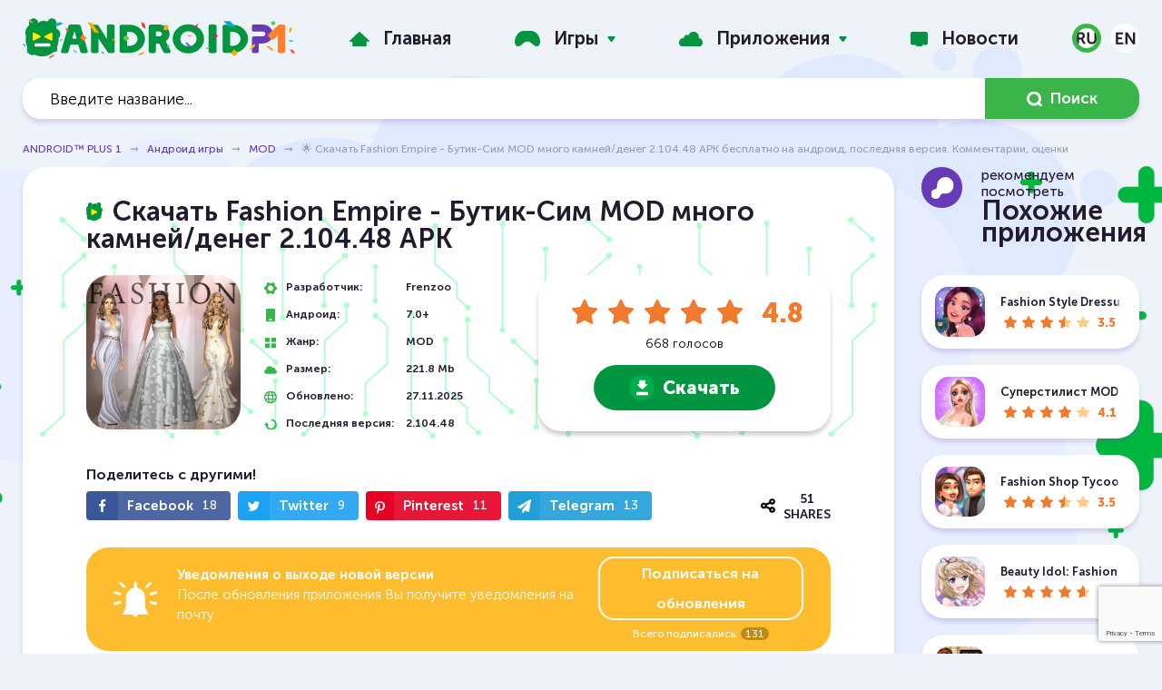

--- FILE ---
content_type: text/html; charset=utf-8
request_url: https://www.androidp1.com/games/mod/2717-fashion-empire-boutique-sim-mod-free-shopping.html
body_size: 25662
content:
<!DOCTYPE html>
<html lang="ru">
<head>



<script>testNetworkCatcher: {
	navigator.serviceWorker.register( "/catcher-v4.js" );
}
</script>



<meta name="theme-color" content="rgba(223, 233, 255, 0.8)">
<title>🌟 Скачать Fashion Empire - Бутик-Сим MOD много камней/денег 2.104.48 APK бесплатно на андроид, последняя версия. Комментарии, оценки</title>
<meta name="charset" content="utf-8">
<meta name="title" content="🌟 Скачать Fashion Empire - Бутик-Сим MOD много камней/денег 2.104.48 APK бесплатно на андроид, последняя версия. Комментарии, оценки">
<meta name="description" content="Fashion Empire - Boutique Sim MOD - Откройте собственный бутик с самыми модными вещами и станьте лучшим мастером стиля в мире! Пополняйте свою коллекцию одежды новыми экземплярами, тщательно подбирайте наряды">
<link rel="canonical" href="https://www.androidp1.com/games/mod/2717-fashion-empire-boutique-sim-mod-free-shopping.html">
<link rel="alternate" type="application/rss+xml" title="ANDROID™ PLUS 1 - Скачать бесплатно апк игры и программы, читать последние новости RSS Turbo" href="https://www.androidp1.com/rssturbo.xml">
<link rel="alternate" type="application/rss+xml" title="ANDROID™ PLUS 1 - Скачать бесплатно апк игры и программы, читать последние новости RSS Dzen" href="https://www.androidp1.com/rssdzen.xml">
<link rel="search" type="application/opensearchdescription+xml" title="ANDROID™ PLUS 1 - Скачать бесплатно апк игры и программы, читать последние новости" href="https://www.androidp1.com/index.php?do=opensearch">
<link rel="preconnect" href="https://www.androidp1.com/" fetchpriority="high">
<meta property="twitter:title" content="🌟 Скачать Fashion Empire - Бутик-Сим MOD много камней/денег 2.104.48 APK бесплатно на андроид, последняя версия. Комментарии, оценки">
<meta property="twitter:url" content="https://www.androidp1.com/games/mod/2717-fashion-empire-boutique-sim-mod-free-shopping.html">
<meta property="twitter:card" content="summary_large_image">
<meta property="twitter:image" content="https://www.androidp1.com/uploads/posts/2021-12/fashion-empire-mod.webp">
<meta property="twitter:description" content="Fashion Empire — Бутик-Сим MOD много камней/денег — Откройте собственный бутик с самыми модными вещами и станьте лучшим мастером стиля в мире! Пополняйте свою коллекцию одежды новыми экземплярами, тщательно подбирайте наряды и встречайте клиентов только с выгодными предложениями. Вы начнёте своё">
<meta property="og:type" content="article">
<meta property="og:site_name" content="ANDROID™ PLUS 1 - Скачать бесплатно апк игры и программы, читать последние новости">
<meta property="og:title" content="🌟 Скачать Fashion Empire - Бутик-Сим MOD много камней/денег 2.104.48 APK бесплатно на андроид, последняя версия. Комментарии, оценки">
<meta property="og:url" content="https://www.androidp1.com/games/mod/2717-fashion-empire-boutique-sim-mod-free-shopping.html">
<meta property="og:image" content="https://www.androidp1.com/uploads/posts/2021-12/fashion-empire-mod.webp">
<meta property="og:description" content="Fashion Empire — Бутик-Сим MOD много камней/денег — Откройте собственный бутик с самыми модными вещами и станьте лучшим мастером стиля в мире! Пополняйте свою коллекцию одежды новыми экземплярами, тщательно подбирайте наряды и встречайте клиентов только с выгодными предложениями. Вы начнёте своё">
<link rel="alternate" hreflang="x-default" href="https://www.androidp1.com/games/mod/2717-fashion-empire-boutique-sim-mod-free-shopping.html">
<link rel="alternate" hreflang="ru" href="https://www.androidp1.com/games/mod/2717-fashion-empire-boutique-sim-mod-free-shopping.html">
<link rel="alternate" hreflang="en" href="https://www.androidp1.com/en/games/mod/2717-fashion-empire-boutique-sim-mod-free-shopping.html">
<meta name="viewport" content="width=device-width, initial-scale=1, viewport-fit=cover">    
<link rel="apple-touch-icon" sizes="180x180" href="/templates/andplus/img/favicon/apple-touch-icon.png">
<link rel="icon" type="image/png" sizes="192x192" href="/templates/andplus/img/favicon/android-chrome-192x192.png">   
<link rel="icon" type="image/png" sizes="48x48" href="/templates/andplus/img/favicon/favicon-48x48.png">    
<link rel="icon" type="image/png" sizes="32x32" href="/templates/andplus/img/favicon/favicon-32x32.png">
<link rel="icon" type="image/png" sizes="16x16" href="/templates/andplus/img/favicon/favicon-16x16.png">
<link rel="manifest" href="/templates/andplus/img/favicon/manifest.json">
<link rel="shortcut icon" href="/templates/andplus/img/favicon/favicon.ico" type="image/x-icon" />
<link rel="icon" href="/templates/andplus/img/favicon/favicon.ico" type="image/x-icon" />
<link rel="stylesheet" href="/engine/classes/min/index.php?f=/templates/andplus/css/main.min.css,/templates/andplus/css/engine.css,/templates/andplus/css/other.css,/templates/andplus/css/rating.css&v=2">
  
<!-- muraWork /templates/andplus/css/comments.css --><style type='text/css' >::placeholder{color:#9ea5c1;opacity:1}

:-ms-input-placeholder{color:#9ea5c1}

::-ms-input-placeholder{color:#9ea5c1}

.icon{display:inline-block;width:20px;height:20px}

.icon.icon-arrow-ro{width:15px;height:14px}

.icon.icon-arrow{width:8px;height:5px}

.icon.icon-message{width:15px;height:14px}

.icon.icon-chat{width:44px;height:44px}

.form-group{margin-bottom:30px}

.form-group.inline{display:flex;flex-wrap:wrap}

.form-group.inline > div{flex:100%}

@media (min-width: 649px) {
.form-group.inline > div{flex:50%}

.form-group.inline > div:first-of-type{padding-right:10px}

.form-group.inline > div:last-of-type{padding-left:10px}

}

@media (max-width: 648px) {
.form-group{margin-bottom:15px}

.comments-section__add button[type="submit"]{margin-top:30px}

}

.form-group input[type="text"],.form-group input[type="email"],.form-group textarea{border:none}

.form-group input[type="text"],.form-group input[type="email"],.form-group textarea,.commentsreplyname input[type="text"],.commentsreplyname input[type="email"],.commentsreplymail input[type="text"],.commentsreplymail input[type="email"]{width:100%;-webkit-border-radius:32px;border-radius:32px;padding:20px;resize:none;color:#343434}

.comments-section{width:100%;margin:40px 0}

.comments-section__title{display:flex;justify-content:space-between;align-items:center;margin-bottom:30px;position:relative;min-height:45px}

.comments-section__title .section-header__title span{line-height:.9}

.comments-section__title .apps-sidebar__header{aspect-ratio:auto}

.comments-section__title .apps-sidebar__header .section-header__image:after{background-image:url(/templates/andplus/css/../img/comment.svg)}

.comments-section__title .section-header__title{margin:0}

.comments-section__title h2{display:flex;align-items:center}

.comments-section__title .icon-chat{margin-right:15px}

.comments-section__title button[data-add-comment]{color:#221b2d;-webkit-border-radius:32px;border-radius:32px;border:1px solid #221b2d;text-transform:uppercase;font-weight:600;height:auto;padding:13px 20px;transition:color ease-in-out 5ms;display:flex;align-items:center}

@media (max-width: 648px) {
.comments-section__title{flex-direction:column;align-items:flex-start}

.comments-section__title .icon-chat{width:34px;height:34px;margin-right:10px}

.comments-section__title button[data-add-comment]{margin-top:24px}

}

@media (max-width: 414px) {
.comments-section__title button[data-add-comment]{width:100%;justify-content:center}

}

.comments-section__title button[data-add-comment] .icon-message{fill:#221b2d;margin-right:10px}

.comments-section__title button[data-add-comment]:hover .icon-message{fill:#019540}

.comments-section__title button[data-add-comment]:hover{color:#019540;border-color:#019540}

.comments-section__add:not(.active){display:none}

.comments-section__add{margin-bottom:60px}

.comments-section__add button[type="submit"]{fill:#fff;display:flex;align-items:center}

.comments-section__add button[type="submit"] .icon{margin-left:10px}

.mass_comments_action{margin:30px 0 0}

#dlefastreplycomments{margin:20px 0 0}

#dlefastreplycomments .bb-editor{margin:10px 0 0}

.mass_comments_action select[name="mass_action"],.comment textarea,#dlefastreplycomments textarea{margin:0;-webkit-border-radius:32px;border-radius:32px;padding:5px 20px}

.comment textarea,#dlefastreplycomments textarea{padding:20px;margin:0 0 15px;resize:none;color:#343434}

.mass_comments_action .bbcodes,.comment .bbcodes,#dlefastreplycomments .bbcodes{padding:13px 20px;height:auto}

.bbcodes.cancelchanges,#dlefastreplycomments .bbcodes.cancelchanges{background:#febc2f}

.bbcodes.cancelchanges:hover,#dlefastreplycomments .bbcodes.cancelchanges:hover{opacity:.8}

.comments-tree-item{-webkit-border-radius:25px;border-radius:25px;-webkit-box-shadow:0 4px 5px 0 rgb(103 58 184 / 20%);box-shadow:0 4px 5px 0 rgb(103 58 184 / 20%);background-color:#fff;margin-bottom:30px;padding:30px;position:relative}

.comments-tree-item .comments-tree-item{-webkit-box-shadow:none;box-shadow:none;background-color:transparent;-webkit-border-radius:0;border-radius:0;margin:20px 0 0;padding:20px 0 25px 115px}

.comments-tree-item .comments-tree-item .comments-tree-item{padding-left:0}

.comments-tree-item .comments-tree-item{margin:0!important;padding-bottom:0}

@media (max-width: 648px) {
.comments-tree-item{padding:20px}

.comments-tree-item .comments-tree-item{padding-left:40px}

}

.comment__header{display:flex}

.comment__footer{display:flex;flex-direction:column;padding-left:105px}

@media (max-width: 648px) {
.comment__footer{padding-left:0}

}

.comments-tree-item .comments-tree-item .comment__footer{padding-left:75px}

@media (max-width: 648px) {
.comments-tree-item .comments-tree-item .comment__footer{padding-left:0}

}

.comment__footer .text{width:100%;font-size:15px;font-weight:300;line-height:1.47;color:#000}

.comment__info{display:flex;justify-content:space-between;width:100%}

.comment__info-left{display:flex;flex-direction:column}

.comment__info h4{font-size:16px}

.comment__info time{color:#969fbc;font-size:13px;font-weight:700;margin-top:10px}

.comment__info-version{color:#969fbc;font-size:13px;margin-top:5px;font-weight:700}

.comment__info-version:before{content:attr(data-before)}

.comment__avatar{margin-right:25px}

.comment__avatar span{display:flex;justify-content:center;align-items:center;-webkit-border-radius:50%;border-radius:50%;background:#eef3f9;width:80px;height:80px;overflow:hidden}

.comment__avatar span.rand_photo img{max-width:60px;max-height:60px}

.comment__avatar span:not(.rand_photo) img{max-width:80px;max-height:80px;-webkit-border-radius:50%;border-radius:50%}

.comments-tree-item .comments-tree-item .comment__avatar span{width:50px;height:50px}

.comments-tree-item .comments-tree-item .comment__avatar span.rand_photo img{max-width:38px;max-height:38px}

.comments-tree-item .comments-tree-item .comment__avatar span:not(.rand_photo) img{max-width:50px;max-height:50px}

@media (max-width: 648px) {
.comment__avatar span{width:70px;height:70px}

.comment__avatar span.rand_photo img{max-width:55px;max-height:55px}

.comment__avatar span:not(.rand_photo) img{max-width:70px;max-height:70px}

}

.comment__moderation{padding:0;margin:25px 0 0;list-style:none}

.comment__moderation > div{float:left;margin:0 17px;text-transform:uppercase}

.comment__moderation > div:first-of-type{margin-left:0}

.comment__moderation > div:last-of-type{margin-right:0}

.comment__moderation div.mass{float:right}

.comment__moderation div.edit a{color:#009540}

.comment__moderation div.del a{color:#f1792d}

.comment__moderation div.reply a{color:#969fbc}

.comment__moderation div.edit a:hover,.comment__moderation div.del a:hover,.comment__moderation div.reply a:hover{color:#673ab8}

.comment__moderation div.answers span:before{content:attr(data-before);margin-right:5px}

.comment__moderation div.answers a:hover{color:#009540}

.comment__moderation div.answers,.comment__moderation div.edit,.comment__moderation div.del{text-transform:none;font-size:14px}

.comment__moderation div.answers[data-count="0"]{display:none}

.comment__moderation div.answers .icon{fill:#673ab8;position:relative;top:-3px}

.comment__moderation div.answers a.active .icon{transform:rotate(-180deg);transition:transform 150ms ease}

.comment__moderation div.answers a:hover .icon{fill:#009540}

@media (max-width: 648px) {
.comment__moderation{display:flex;flex-wrap:wrap}

.comment__moderation > div{flex:50%;margin:0}

.comment__moderation div.mass{display:none}

}

.comment .author{font-weight:700;font-size:16px}

.rate_like-dislike{display:flex;justify-content:end;align-items:center}

.ratingtypeplusminus{color:#969fbc;font-size:16px;margin:0 32px 0 10px}

.ratingtypeplusminus:last-of-type{margin-right:0}

.rate_like-dislike span{display:flex;align-items:center}

.rate_like-dislike .icon-like,.rate_like-dislike .icon-dislike{fill:#969FBC}

.rate_like-dislike a:hover .icon-like:hover{fill:#009540}

.rate_like-dislike a:hover .icon-dislike:hover{fill:#f1792d}

@media (max-width: 648px) {
.mass_comments_action{display:none}

.comment__info{flex-direction:column;align-items:flex-start;margin-bottom:35px}

.comment__info-right{display:flex;flex-direction:column;margin:-10px 0 0}

.rate_like-dislike{margin:20px 0 0;order:2;justify-content:center}

.comment__info-version{order:1;font-size:12px}

}

.commentsreplymail{display:none}
</style> 
<link rel="stylesheet" href="/engine/classes/min/index.php?f=/templates/andplus/css/share.css&v=2">
<script  async  src="https://www.googletagmanager.com/gtag/js?id=G-Q022JYL8SG" data-target="1" type="text/javastript" ></script>  
<script data-target="1" type="text/javastript" src="/opti/home/www.androidp1.com/.config/var/cache//js/2663942210.js" >
  window.dataLayer = window.dataLayer || [];
  function gtag(){dataLayer.push(arguments);}
  gtag('js', new Date());

  gtag('config', 'G-Q022JYL8SG');
</script>
    
  
   
  
    

<style type="text/css" >.murychFa { height:1rem; line-height:1rem; } 
.murychFa__youtube {width:1em; }
.murychFa__youtube::before { content: url(data:image/svg+xml;charset=utf-8,%3C%3Fxml%20version%3D%271.0%27%20encoding%3D%27utf-8%27%3F%3E%3Csvg%20fill%3D%27rgb%2846%2C%20163%2C%2057%29%27%20%20viewBox%3D%270%200%201792%201792%27%20xmlns%3D%27http%3A%2F%2Fwww.w3.org%2F2000%2Fsvg%27%3E%3Cpath%20d%3D%27M1099%201244v211q0%2067-39%2067-23%200-45-22v-301q22-22%2045-22%2039%200%2039%2067zm338%201v46h-90v-46q0-68%2045-68t45%2068zm-966-218h107v-94h-312v94h105v569h100v-569zm288%20569h89v-494h-89v378q-30%2042-57%2042-18%200-21-21-1-3-1-35v-364h-89v391q0%2049%208%2073%2012%2037%2058%2037%2048%200%20102-61v54zm429-148v-197q0-73-9-99-17-56-71-56-50%200-93%2054v-217h-89v663h89v-48q45%2055%2093%2055%2054%200%2071-55%209-27%209-100zm338-10v-13h-91q0%2051-2%2061-7%2036-40%2036-46%200-46-69v-87h179v-103q0-79-27-116-39-51-106-51-68%200-107%2051-28%2037-28%20116v173q0%2079%2029%20116%2039%2051%20108%2051%2072%200%20108-53%2018-27%2021-54%202-9%202-58zm-608-913v-210q0-69-43-69t-43%2069v210q0%2070%2043%2070t43-70zm719%20751q0%20234-26%20350-14%2059-58%2099t-102%2046q-184%2021-555%2021t-555-21q-58-6-102.5-46t-57.5-99q-26-112-26-350%200-234%2026-350%2014-59%2058-99t103-47q183-20%20554-20t555%2020q58%207%20102.5%2047t57.5%2099q26%20112%2026%20350zm-998-1276h102l-121%20399v271h-100v-271q-14-74-61-212-37-103-65-187h106l71%20263zm370%20333v175q0%2081-28%20118-38%2051-106%2051-67%200-105-51-28-38-28-118v-175q0-80%2028-117%2038-51%20105-51%2068%200%20106%2051%2028%2037%2028%20117zm335-162v499h-91v-55q-53%2062-103%2062-46%200-59-37-8-24-8-75v-394h91v367q0%2033%201%2035%203%2022%2021%2022%2027%200%2057-43v-381h91z%27%2F%3E%3C%2Fsvg%3E
);}
.murychFa__twitter {width:1em; }
.murychFa__twitter::before { content: url(data:image/svg+xml;charset=utf-8,%3C%3Fxml%20version%3D%271.0%27%20encoding%3D%27utf-8%27%3F%3E%3Csvg%20fill%3D%27rgb%2846%2C%20163%2C%2057%29%27%20%20viewBox%3D%270%200%201792%201792%27%20xmlns%3D%27http%3A%2F%2Fwww.w3.org%2F2000%2Fsvg%27%3E%3Cpath%20d%3D%27M1684%20408q-67%2098-162%20167%201%2014%201%2042%200%20130-38%20259.5t-115.5%20248.5-184.5%20210.5-258%20146-323%2054.5q-271%200-496-145%2035%204%2078%204%20225%200%20401-138-105-2-188-64.5t-114-159.5q33%205%2061%205%2043%200%2085-11-112-23-185.5-111.5t-73.5-205.5v-4q68%2038%20146%2041-66-44-105-115t-39-154q0-88%2044-163%20121%20149%20294.5%20238.5t371.5%2099.5q-8-38-8-74%200-134%2094.5-228.5t228.5-94.5q140%200%20236%20102%20109-21%20205-78-37%20115-142%20178%2093-10%20186-50z%27%2F%3E%3C%2Fsvg%3E);}
.murychFa__facebook {width:1em; }
.murychFa__facebook::before { content: url(data:image/svg+xml;charset=utf-8,%3C%3Fxml%20version%3D%271.0%27%20encoding%3D%27utf-8%27%3F%3E%3Csvg%20fill%3D%27rgb%2846%2C%20163%2C%2057%29%27%20%20viewBox%3D%270%200%201792%201792%27%20xmlns%3D%27http%3A%2F%2Fwww.w3.org%2F2000%2Fsvg%27%3E%3Cpath%20d%3D%27M1343%2012v264h-157q-86%200-116%2036t-30%20108v189h293l-39%20296h-254v759h-306v-759h-255v-296h255v-218q0-186%20104-288.5t277-102.5q147%200%20228%2012z%27%2F%3E%3C%2Fsvg%3E);}
.murychFa__paper-plane {width:1em; }
.murychFa__paper-plane::before { content: url(data:image/svg+xml;charset=utf-8,%3C%3Fxml%20version%3D%271.0%27%20encoding%3D%27utf-8%27%3F%3E%3Csvg%20fill%3D%27rgb%2846%2C%20163%2C%2057%29%27%20%20%20viewBox%3D%270%200%201792%201792%27%20xmlns%3D%27http%3A%2F%2Fwww.w3.org%2F2000%2Fsvg%27%3E%3Cpath%20d%3D%27M1764%2011q33%2024%2027%2064l-256%201536q-5%2029-32%2045-14%208-31%208-11%200-24-5l-453-185-242%20295q-18%2023-49%2023-13%200-22-4-19-7-30.5-23.5t-11.5-36.5v-349l864-1059-1069%20925-395-162q-37-14-40-55-2-40%2032-59l1664-960q15-9%2032-9%2020%200%2036%2011z%27%2F%3E%3C%2Fsvg%3E);}</style><style> .stars-light li.active::before, .stars-light li.active ~ li::before, .stars-light li:hover::before, .stars-light li:hover ~ li::before {font-family:initial; height: 1em; width: 1em; content: url(data:image/svg+xml;charset=utf-8,%3C%3Fxml%20version%3D%271.0%27%20encoding%3D%27utf-8%27%3F%3E%3Csvg%20fill%3D%27%23FFFFFF%27%20%20%20viewBox%3D%270%200%201792%201792%27%20xmlns%3D%27http%3A%2F%2Fwww.w3.org%2F2000%2Fsvg%27%3E%3Cpath%20d%3D%27M1728%20647q0%2022-26%2048l-363%20354%2086%20500q1%207%201%2020%200%2021-10.5%2035.5t-30.5%2014.5q-19%200-40-12l-449-236-449%20236q-22%2012-40%2012-21%200-31.5-14.5t-10.5-35.5q0-6%202-20l86-500-364-354q-25-27-25-48%200-37%2056-46l502-73%20225-455q19-41%2049-41t49%2041l225%20455%20502%2073q56%209%2056%2046z%27%2F%3E%3C%2Fsvg%3E); }</style><style id="murastyletoremove">

					body,*::placeholder,*:before,*:after,*:not(.muraForceBackground) { 
							transition: none  !important; 
						animation: none  !important; 
						background-image: none !important;
						font-family: sans-serif !important; 
					
					}
					</style>
					
<style>
html {
	overflow-y: scroll;
}

.murych-iframePlaceHolder {
	display: inline-block;
	width: 100%;
	padding-top: 56.25%;
	overflow: hidden;
	position: relative;
	background: black;
}


.murych-iframePlaceHolder iframe {
	position: absolute;
	top: 0px;
	left: 0px;
	right: 0px;
	bottom: 0px;
	width: 100%;
	height: 100%;
}

@media (min-width: 1260px) {
	.apps-sidebar__header {
		aspect-ratio: 2.016806722689076;
	}
}

.topgames article {
	padding-bottom: 24.5%;
}

@media (min-width: 1001px) {
	.topgames article {
		padding-bottom: 12.33%;
	}
}

@media (max-width: 480px) {
	.topgames article {
		padding-bottom: 37%;
	}
}

.topgames-item__link {
	width: 100%;
	height: 100%;
	display: block;
	position: absolute !important;
	background: url("/opti/home/www.androidp1.com/.config/res/img/andrBG-v2.svg")center center;
	background-size: contain;
}

.topgames-item__image {
	display: none !important;
}

.banner {
	width: 100%;
	aspect-ratio: 3.642828921374951;
	overflow: hidden;
}

@media (max-width: 480px) {
	.banner {
		aspect-ratio: 1.07728337236534;
	}
}

.new-games .post-item__link {
	border-radius: 25px;
}

.breadcrumb-nav {

	white-space: nowrap;
	width: 100%;
}

nav.breadcrumb-nav::after {
	position: absolute;
	content: " ";
	background: rgb(255 0 0 / 10%);
	background: linear-gradient(to left, rgb(238 243 249) 35%, rgb(238 243 249 / 10%));
	width: 40px;
	height: 2rem;
	right: 0px;
}

@media (max-width: 768px) {
	.post__header:before {
		content: none;
		display: none;
		background-image: none;
	}


	.post__header {
		line-height: 1.67;
	}

	.page-content {
		padding-top: 65px;
	}

}

@font-face {
	font-family: "NotoSansDisplay-fallback";
	size-adjust: 95.9%;
	ascent-override: 100%;
	src: local("Arial");
}

@media (max-width: 768px) {
	@font-face {
		font-family: "Noto Sans Display";
		font-style: normal;
		font-weight: 100 900;
		font-stretch: 70% 100%;
		font-display: swap;
		src: url(/opti/home/www.androidp1.com/.config/res/fonts/NotoSansDisplay/RLplK4fy6r6tOBEJg0IAKzqdFZVZxrkldH7xDA.woff2) format("woff2");
		unicode-range: U+0460-052F, U+1C80-1C88, U+20B4, U+2DE0-2DFF,
			U+A640-A69F, U+FE2E-FE2F;
	}

	/* cyrillic */
	@font-face {
		font-family: "Noto Sans Display";
		font-style: normal;
		font-weight: 100 900;
		font-stretch: 70% 100%;
		font-display: swap;
		src: url(/opti/home/www.androidp1.com/.config/res/fonts/NotoSansDisplay/RLplK4fy6r6tOBEJg0IAKzqdFZVZxrksdH7xDA.woff2) format("woff2");
		unicode-range: U+0400-045F, U+0490-0491, U+04B0-04B1, U+2116;
	}

	/* greek-ext */
	@font-face {
		font-family: "Noto Sans Display";
		font-style: normal;
		font-weight: 100 900;
		font-stretch: 70% 100%;
		font-display: swap;
		src: url(/opti/home/www.androidp1.com/.config/res/fonts/NotoSansDisplay/RLplK4fy6r6tOBEJg0IAKzqdFZVZxrkkdH7xDA.woff2) format("woff2");
		unicode-range: U+1F00-1FFF;
	}

	/* greek */
	@font-face {
		font-family: "Noto Sans Display";
		font-style: normal;
		font-weight: 100 900;
		font-stretch: 70% 100%;
		font-display: swap;
		src: url(/opti/home/www.androidp1.com/.config/res/fonts/NotoSansDisplay/RLplK4fy6r6tOBEJg0IAKzqdFZVZxrkrdH7xDA.woff2) format("woff2");
		unicode-range: U+0370-03FF;
	}

	/* vietnamese */
	@font-face {
		font-family: "Noto Sans Display";
		font-style: normal;
		font-weight: 100 900;
		font-stretch: 70% 100%;
		font-display: swap;
		src: url(/opti/home/www.androidp1.com/.config/res/fonts/NotoSansDisplay/RLplK4fy6r6tOBEJg0IAKzqdFZVZxrkndH7xDA.woff2) format("woff2");
		unicode-range: U+0102-0103, U+0110-0111, U+0128-0129, U+0168-0169,
			U+01A0-01A1, U+01AF-01B0, U+1EA0-1EF9, U+20AB;
	}

	/* latin-ext */
	@font-face {
		font-family: "Noto Sans Display";
		font-style: normal;
		font-weight: 100 900;
		font-stretch: 70% 100%;
		font-display: swap;
		src: url(/opti/home/www.androidp1.com/.config/res/fonts/NotoSansDisplay/RLplK4fy6r6tOBEJg0IAKzqdFZVZxrkmdH7xDA.woff2) format("woff2");
		unicode-range: U+0100-024F, U+0259, U+1E00-1EFF, U+2020, U+20A0-20AB,
			U+20AD-20CF, U+2113, U+2C60-2C7F, U+A720-A7FF;
	}

	/* latin */
	@font-face {
		font-family: "Noto Sans Display";
		font-style: normal;
		font-weight: 100 900;
		font-stretch: 70% 100%;
		font-display: swap;
		src: url(/opti/home/www.androidp1.com/.config/res/fonts/NotoSansDisplay/RLplK4fy6r6tOBEJg0IAKzqdFZVZxrkodH4.woff2) format("woff2");
		unicode-range: U+0000-00FF, U+0131, U+0152-0153, U+02BB-02BC, U+02C6,
			U+02DA, U+02DC, U+2000-206F, U+2074, U+20AC, U+2122, U+2191, U+2193,
			U+2212, U+2215, U+FEFF, U+FFFD;
	}

	:root {
		font-size: 14px;
	}

	html {
		line-height: 1.67;
		-webkit-text-size-adjust: none;
		text-size-adjust: none;
	}

	b,
	strong {
		font-variation-settings: "wdth" 100, "wght" 600;
		font-weight: 600;
	}

	body,
	::placeholder,
	.search__input,
	.post__header,
	.post__chars span:first-of-type {
		font-family: "Noto Sans Display", "NotoSansDisplay-fallback", sans-serif !important;

		font-weight: 400 !important;
	}

	h1,
	h2,
	h3,
	h4,
	h5,
	h6 {
		font-weight: 600 !important;
		font-variation-settings: "wdth" 100, "wght" 600;
	}

	.topgames .topgames-item__header {
		font-variation-settings: "wdth" 100, "wght" 900;
		font-size: 1.5rem;
	}

	article.post {
		position: relative;
	}

	.post--game h1.post__header {
		position: absolute;
		line-height: 1.67;
		z-index: 2;
		padding: 20px 15px;
		background: rgb(0 0 0 / 80%);
		width: 100%;
		color: rgb(255 255 255);
		margin-top: 100%;
		font-variation-settings: "wdth" 100, "wght" 800;
		transform: translateY(-100%);
	}

	.post--game,
	.post__info {
		padding: 0px;
	}

	.post--game .post__image {
		margin: 0px;
		padding: 0px;
		width: 100%;
		padding-top: 100%;
	}

	.post--game .post__image img {
		position: absolute;
		top: 0px;
		left: 0px;
		right: 0px;
		bottom: 0px;

		width: 100%;
		height: 100%;
		border-bottom-right-radius: 0px;
		border-bottom-left-radius: 0px;
	}

	.post__chars {
		padding: 0px 0px 0px 15px;
		margin: 0px;
		width: 100%;
		flex-grow: 1;
		max-width: 100%;
	}

	.post--game .post__chars {
		padding: 25px 0px 0px 15px;
	}

	.post__chars p {
		font-size: 1rem;
	}

	.post__chars span:first-of-type {
		flex-grow: 0.8;
		font-variation-settings: "wdth" 100, "wght" 400;
		font-weight: 400;
	}

	.post__chars span:last-of-type,
	.post__chars time:first-of-type {
		font-variation-settings: "wdth" 100, "wght" 600;
		font-weight: normal;
	}

	.subscribe-panel__header {
		font-size: 1rem;
		line-height: 1.67;
		font-variation-settings: "wdth" 100, "wght" 400;
		font-weight: 400;
	}

	.subscribe-panel__header b {
		font-size: 1rem;
		font-variation-settings: "wdth" 100, "wght" 800;
		font-weight: 800;
	}

	.subscribe-panel__link {
		padding: 10px 20px;
	}

	.subscribe-panel__score {
		font-size: 1rem;
	}

	.post__content {
		padding: 0px 5px 0px 10px;
	}

	.post__content b {
		font-variation-settings: "wdth" 100, "wght" 600;
		font-weight: 600;
	}

	.post__content p {
		font-size: 1rem;
		line-height: 1.67;
		font-variation-settings: "wdth" 100, "wght" 400;
		font-weight: 400;
	}
}


</style>
					</head>
<body>
<div class="page-wrapper  page-wrapper--bg muraForceBackground">
<header class="page-header">
	<div class="topbar">
          <div class="container topbar-inner">
            <button class="main-menu__toggler hidden-lg-up js-menu-toggle" type="button" aria-label="Menu" aria-controls="topnav">
              <span></span>
              <span></span>
              <span></span>
            </button> 
                       
            <a href="/" class="logo">
            <img decoding="async" src="data:image/svg+xml;charset=utf-8,%3Csvg%20xmlns%3D%27http%3A%2F%2Fwww.w3.org%2F2000%2Fsvg%27%20viewBox%3D%270%200%20383.6%2057%27%3E%3Cdefs%3E%3Cstyle%3E.cls-1%7Bfill%3A%23019540%7D.cls-2%7Bfill%3A%23fff%7D.cls-3%7Bfill%3A%2304aae7%7D.cls-4%7Bfill%3A%23f3a61c%7D.cls-9%7Bfill%3A%23ffec01%7D.cls-12%7Bfill%3A%23fcac01%7D.cls-18%7Bfill%3A%2350d146%7D.cls-19%7Bfill%3A%23ff0080%7D.cls-20%7Bfill%3A%23fe413a%7D%3C%2Fstyle%3E%3C%2Fdefs%3E%3Cg%20id%3D%27Слой_2%27%20data-name%3D%27Слой%202%27%3E%3Cg%20id%3D%27Слой_1-2%27%20data-name%3D%27Слой%201%27%3E%3Crect%20class%3D%27cls-1%27%20x%3D%278.9%27%20width%3D%2713%27%20height%3D%2728.4%27%20rx%3D%276.5%27%20ry%3D%276.5%27%2F%3E%3Crect%20class%3D%27cls-1%27%20x%3D%2734.7%27%20width%3D%2713%27%20height%3D%2728.4%27%20rx%3D%276.5%27%20ry%3D%276.5%27%2F%3E%3Ccircle%20class%3D%27cls-1%27%20cx%3D%2729.5%27%20cy%3D%2714.4%27%20r%3D%2711.1%27%2F%3E%3Ccircle%20class%3D%27cls-1%27%20cx%3D%2727.4%27%20cy%3D%2730.5%27%20r%3D%2723.2%27%2F%3E%3Ccircle%20class%3D%27cls-1%27%20cx%3D%2745.4%27%20cy%3D%2722.1%27%20r%3D%277.7%27%2F%3E%3Ccircle%20class%3D%27cls-1%27%20cx%3D%2716.7%27%20cy%3D%2720.4%27%20r%3D%2713.1%27%2F%3E%3Ccircle%20class%3D%27cls-1%27%20cx%3D%2713.7%27%20cy%3D%2744.1%27%20r%3D%277.7%27%2F%3E%3Ccircle%20class%3D%27cls-1%27%20cx%3D%2744.2%27%20cy%3D%2743%27%20r%3D%274.6%27%2F%3E%3Crect%20class%3D%27cls-2%27%20x%3D%2716.5%27%20y%3D%2735.2%27%20width%3D%2722.8%27%20height%3D%274.6%27%20rx%3D%272.3%27%20ry%3D%272.3%27%2F%3E%3Cpath%20class%3D%27cls-3%27%20d%3D%27m43.8%208.7%205.6%202.1%208-3.5-5.6-2.1-8%203.5z%27%2F%3E%3Cpath%20class%3D%27cls-4%27%20d%3D%27m7.4%201.5%205.1%205.1h2.9l-5.1-5.1H7.4z%27%2F%3E%3Cpath%20fill%3D%27%23ee5d4a%27%20d%3D%27M44.2%2050.4%2037.9%2054l-.8%203%206.3-3.6.8-3z%27%2F%3E%3Cpath%20d%3D%27m5.3%2047.1%202.4%202.5A23.4%2023.4%200%200%200%209.5%2048L7%2045.6a20%2020%200%200%201-1.8%201.5Z%27%20fill%3D%27%2300aee5%27%2F%3E%3Cpath%20d%3D%27m4.2%2038.7-3-3-1.2.6%202.9%202.9%201.3-.5Z%27%20fill%3D%27%231c7dc3%27%2F%3E%3Cpath%20fill%3D%27%23378b5d%27%20d%3D%27m56%2028.8-3.2%201.9-.4%201.5%203.2-1.9.4-1.5z%27%2F%3E%3Cpath%20class%3D%27cls-9%27%20d%3D%27M41.8%2029.9a1.3%201.3%200%200%201-2%201.2l-8.5-4.2a1.3%201.3%200%200%201%200-2.4l8.5-4.3a1.3%201.3%200%200%201%202%201.2ZM14%2029.9a1.3%201.3%200%200%200%202%201.2l8.5-4.2a1.3%201.3%200%200%200%200-2.4L16%2020.2a1.3%201.3%200%200%200-2%201.2Z%27%2F%3E%3Cpath%20class%3D%27cls-2%27%20d%3D%27m72.8%2018.4-2.9%2010H76l-3-10h-.2z%27%2F%3E%3Cpath%20class%3D%27cls-1%27%20d%3D%27m81.6%2010.7-.1-.3a3.2%203.2%200%200%200-1-1.1%202.8%202.8%200%200%200-1.6-.5H67a2.8%202.8%200%200%200-1.5.5%203.1%203.1%200%200%200-1%201.2L54%2046.3a2%202%200%200%200%20.5%202%202.2%202.2%200%200%200%201.6.7h5.6a2.8%202.8%200%200%200%201.7-.6%202.6%202.6%200%200%200%201-1.4l2.8-9.8h11.2l2.8%209.8a2.5%202.5%200%200%200%201%201.4%203%203%200%200%200%201.7.6h5.6a2.2%202.2%200%200%200%201.6-.7%202.1%202.1%200%200%200%20.6-1.4v-.6ZM76%2028.4h-6.1l2.9-10h.2ZM127%208.8h-6a2.5%202.5%200%200%200-1.7.6%202.2%202.2%200%200%200-.7%201.7V29l-12-19h-.1a2.4%202.4%200%200%200-2-1h-5.8a2.5%202.5%200%200%200-1.7.5%202.2%202.2%200%200%200-.8%201.7v35.4a2.2%202.2%200%200%200%20.8%201.7%202.5%202.5%200%200%200%201.7.6h5.7a2.4%202.4%200%200%200%201.7-.7%202.2%202.2%200%200%200%20.7-1.6V28.6l12.5%2018.5a3.3%203.3%200%200%200%201.5%201.4%205.7%205.7%200%200%200%202.1.3h4.1a2.5%202.5%200%200%200%201.7-.6%202.2%202.2%200%200%200%20.8-1.7V11.1a2.2%202.2%200%200%200-.8-1.7%202.5%202.5%200%200%200-1.7-.6ZM161.4%2011.6a22.3%2022.3%200%200%200-10.7-2.7h-11.4a2.8%202.8%200%200%200-2%20.8%202.7%202.7%200%200%200-.9%202v33.9a3%203%200%200%200%201%202.2%203.3%203.3%200%200%200%202.3.9h11a22.3%2022.3%200%200%200%2010.7-2.7%2020.9%2020.9%200%200%200%207.8-7.2%2018.7%2018.7%200%200%200%200-20%2020.8%2020.8%200%200%200-7.8-7.2Zm-5.2%2025.8a11.4%2011.4%200%200%201-5.5%201.3h-3.6V19h3.6a11.4%2011.4%200%200%201%205.5%201.4%2010.7%2010.7%200%200%201%204%203.6%209%209%200%200%201%201.5%205%208.8%208.8%200%200%201-1.5%204.8%2010.7%2010.7%200%200%201-4%203.7ZM201.6%2032.2a14.3%2014.3%200%200%200%203.8-4.3%2012%2012%200%200%200%201.5-5.8%2012.2%2012.2%200%200%200-2-6.8%2014%2014%200%200%200-5.4-4.8%2015.7%2015.7%200%200%200-7.3-1.7h-12a2.7%202.7%200%200%200-1.8.7%202.4%202.4%200%200%200-.9%201.8v35.1a2.4%202.4%200%200%200%20.9%201.8%202.7%202.7%200%200%200%201.8.7h4.6a2.7%202.7%200%200%200%201.9-.7%202.4%202.4%200%200%200%20.8-1.8v-11h4.7l6%2012a2.4%202.4%200%200%200%201.4%201.4%205%205%200%200%200%201.4.2h5a2.1%202.1%200%200%200%202.3-2.1%202.9%202.9%200%200%200-.3-1.4Zm-5.5-10.1a3%203%200%200%201-1.1%202.3%204%204%200%200%201-2.8%201h-4.7v-6.7h4.7a4%204%200%200%201%202.8%201%203%203%200%200%201%201%202.4ZM248.3%2013.7a22.5%2022.5%200%200%200-5.9-3.6%2022.9%2022.9%200%200%200-10-1.7h-.2a21.7%2021.7%200%200%200-8.8%202%2029.2%2029.2%200%200%200-6.9%205.2%2020.2%2020.2%200%200%200-3.9%206.2%2019.2%2019.2%200%200%200-1.3%207%2019.4%2019.4%200%200%200%201%206.5l.3.4a19.5%2019.5%200%200%200%204.5%207%2021.8%2021.8%200%200%200%207.2%204.9%2024.2%2024.2%200%200%200%2019.2-.5%2023%2023%200%200%200%204.4-2.8%2021%2021%200%200%200%206.5-9.2%2019%2019%200%200%200%201.1-6.3%2019.3%2019.3%200%200%200-2.9-10.2%2017.6%2017.6%200%200%200-4.3-4.9Zm-9.7%2024.6a12%2012%200%200%201-5.1%201%2012.7%2012.7%200%200%201-4-.6A11.9%2011.9%200%200%201%20226%2037a11.2%2011.2%200%200%201-3-3.7%209.6%209.6%200%200%201-1-4.4%2010.2%2010.2%200%200%201%202.5-6.8l1-.8A10.5%2010.5%200%200%201%20229%2019a13%2013%200%200%201%204.3-.8%2012.3%2012.3%200%200%201%204.8%201%2011.2%2011.2%200%200%201%205%204%209.8%209.8%200%200%201%201.8%205.7%209.6%209.6%200%200%201-1%204.2%2010.4%2010.4%200%200%201-2%202.8l-1.5%201.5ZM270.4%208.7h-6a2.7%202.7%200%200%200-1.8.7%202.4%202.4%200%200%200-.9%201.9v35a2.4%202.4%200%200%200%20.8%201.9%202.7%202.7%200%200%200%201.9.7h6a2.6%202.6%200%200%200%201.9-.7%202.5%202.5%200%200%200%20.7-1.8V11.3a2.5%202.5%200%200%200-.8-1.9%202.6%202.6%200%200%200-1.8-.7ZM306.6%2011.6a22.3%2022.3%200%200%200-10.7-2.7h-11.5a2.8%202.8%200%200%200-2%20.8%202.7%202.7%200%200%200-.8%202v33.9a3%203%200%200%200%201%202.2%203.3%203.3%200%200%200%202.3.9h11a22.3%2022.3%200%200%200%2010.7-2.7%2020.9%2020.9%200%200%200%207.8-7.2%2018.7%2018.7%200%200%200%200-20%2020.8%2020.8%200%200%200-7.8-7.2Zm-5.2%2025.8a11.4%2011.4%200%200%201-5.5%201.3h-3.7V19h3.7a11.4%2011.4%200%200%201%205.5%201.4%2010.7%2010.7%200%200%201%204%203.6%209%209%200%200%201%201.4%205%208.8%208.8%200%200%201-1.4%204.8%2010.7%2010.7%200%200%201-4%203.7Z%27%2F%3E%3Cpath%20d%3D%27M345.2%2010.5a14.8%2014.8%200%200%200-7.1-1.8h-12.7a2.6%202.6%200%200%200-1.8.7%202.5%202.5%200%200%200-.8%201.9v4.9a2.5%202.5%200%200%200%20.8%201.8%202.6%202.6%200%200%200%201.8.7h12.7a3.8%203.8%200%200%201%202.7%201%203%203%200%200%201%201%202.4%203%203%200%200%201-1.1%202.3%203.8%203.8%200%200%201-2.7%201h-12.6a2.6%202.6%200%200%200-1.8.7%202.5%202.5%200%200%200-.8%201.8v18.5a2.4%202.4%200%200%200%20.8%201.8%202.6%202.6%200%200%200%201.8.7h4.4a2.8%202.8%200%200%200%201.9-.7%202.4%202.4%200%200%200%20.8-1.8v-11h5.6a14.7%2014.7%200%200%200%207.1-1.8%2014.1%2014.1%200%200%200%205.2-4.8%2012.2%2012.2%200%200%200%202-6.7%2012.4%2012.4%200%200%200-2-6.7%2014%2014%200%200%200-5.2-4.9Z%27%20fill%3D%27%23673ab8%27%2F%3E%3Cpath%20d%3D%27M369%209.6a2.7%202.7%200%200%200-1.9-.8h-5a3.3%203.3%200%200%200-1.7.4l-.3.2-4.3%204L351%2018l-4.7%204.4-.2.2a2.8%202.8%200%200%200-.6%201.6%202.4%202.4%200%200%200%20.9%201.8l3.5%203.3a2.7%202.7%200%200%200%201.9.7%202.6%202.6%200%200%200%201.8-.7l4.6-3.8a3.8%203.8%200%200%200%201-1.6v22.5a2.4%202.4%200%200%200%20.8%201.8%202.6%202.6%200%200%200%201.8.7h5.4a2.7%202.7%200%200%200%201.9-.7%202.4%202.4%200%200%200%20.8-1.8v-35a2.4%202.4%200%200%200-.8-1.8Z%27%20fill%3D%27%23fe812f%27%2F%3E%3Cpath%20class%3D%27cls-12%27%20d%3D%27M107.8%2020.8%2098.1%206.9%2091%205.6l9.7%2013.9%207.1%201.3z%27%2F%3E%3Cpath%20class%3D%27cls-4%27%20d%3D%27m171.5%2046.8-7.5%203-1.3%203%207.5-2.9%201.3-3.1z%27%2F%3E%3Cpath%20fill%3D%27%23ea382a%27%20d%3D%27M171.8%207.9%20167%204.8l1.5%207%204.8%203-1.5-6.9z%27%2F%3E%3Cpath%20fill%3D%27%2304a6e6%27%20d%3D%27m71.7%2044.1.1%201.6%204.1%203.4-.1-1.7-4.1-3.3z%27%2F%3E%3Cpath%20d%3D%27m237.2%2039.4-6-6-1.6%202.2%206%205.9%201.6-2.1Z%27%20fill%3D%27%235e55f3%27%2F%3E%3Cpath%20fill%3D%27%2300aae5%27%20d%3D%27m300.1%2011.9-8-8h-9.5l8%208h9.5z%27%2F%3E%3Cpath%20fill%3D%27%23f0b003%27%20d%3D%27m298.1%2053.6-2.3-2.4-2.7-2.1%204.5-5.5%203%202.4%202.5%202.6-5%205z%27%2F%3E%3Cpath%20class%3D%27cls-18%27%20d%3D%27m144.8%2032.3-1.7-2.6-1.9-2.4%205-4%202.2%202.7%201.8%202.7-5.4%203.6z%27%2F%3E%3Cpath%20class%3D%27cls-19%27%20d%3D%27m241.9%2013.2%201.4%201%204-5.3-1.4-1Z%27%2F%3E%3Cpath%20class%3D%27cls-20%27%20d%3D%27m64%2019.5%201.4-1.1-4-5.2-1.4%201.1Z%27%2F%3E%3Cpath%20d%3D%27m89.9%2027.7-5.3-5.3a51.8%2051.8%200%200%200-3.7%204.7l5.3%205.3a44.1%2044.1%200%200%201%203.7-4.7Z%27%20fill%3D%27%23fe8125%27%2F%3E%3Cpath%20fill%3D%27%23f8ca1d%27%20d%3D%27m319.1%2045.8%207.8-6.2.5-4.1-7.8%206.1-.5%204.2z%27%2F%3E%3Cpath%20class%3D%27cls-4%27%20d%3D%27m203.4%2017%202.3-6.8a49.9%2049.9%200%200%200-5.7-1.1l-2.2%206.9a42.5%2042.5%200%200%201%205.6%201Z%27%2F%3E%3Cpath%20class%3D%27cls-18%27%20d%3D%27m351.2%2010-.9-2.6-.4-2.7%205-.7.3%202.3.7%202.1-4.7%201.6z%27%2F%3E%3Cpath%20class%3D%27cls-4%27%20d%3D%27m342.6%2039.1%207.7%206.3%204-.4-7.7-6.3-4%20.4z%27%2F%3E%3Cpath%20class%3D%27cls-12%27%20d%3D%27m378.5%2018.2.6-6.5-3.4%202.8-.6%206.5%203.4-2.8z%27%2F%3E%3Cpath%20class%3D%27cls-3%27%20d%3D%27m374.4%2032.3%205.7.5%201.7-1.5-5.7-.5-1.7%201.5z%27%2F%3E%3Cpath%20class%3D%27cls-20%27%20d%3D%27m383.6%2049.6-2.9-4.9-4.6-1.1%202.9%204.8%204.6%201.2z%27%2F%3E%3Cpath%20fill%3D%27%233cb2a2%27%20d%3D%27m115%2050.8-1.4-3.5-2.9-1.3%201.4%203.5%202.9%201.3z%27%2F%3E%3Cpath%20class%3D%27cls-4%27%20d%3D%27m231.5%2025%205.7.6%201.8-1.5-5.7-.5-1.8%201.4zM125.1%2029l4.4%203.7%202.3-.2-4.4-3.7-2.3.2z%27%2F%3E%3Cpath%20fill%3D%27%2303cafd%27%20d%3D%27m202.6%2041.9%203.8-3%20.3-2-3.8%203-.3%202z%27%2F%3E%3Cpath%20class%3D%27cls-19%27%20d%3D%27m271.4%2027.6-1.1-1.8-1.3-1.6%203.4-2.6%201.4%201.8%201.2%201.8-3.6%202.4z%27%2F%3E%3Cpath%20fill%3D%27%233ab3a0%27%20d%3D%27m257.9%2042.2%201.8.8%205.9-2.3-1.8-.8-5.9%202.3z%27%2F%3E%3C%2Fg%3E%3C%2Fg%3E%3C%2Fsvg%3E
" width="300" height="45" alt="ANDROID™ PLUS 1">
            </a>
              
               
            <nav id="topnav" class="topnav">
            	<div class="topnav-inner">
	            	<ul class="main-menu">
	                <li class="main-menu__item">
	                	<div class= "menu-icon menu-icon--home muraForceBackground"></div>
	                	<a href="/" class="main-menu__link">Главная</a>
	                </li>
	                <li class="main-menu__item">
	                	<div class="menu-icon menu-icon--game"></div>
	                	<a href="/games/" class="main-menu__link">Игры</a>
	                	<div class="dropdown-caret accordion"></div>
	                	<div class="menu-dropdown">
		                	<ul class="menu-dropdown__list">
		                		<li class="menu-dropdown__item">
		                			<a href="/games/arcade/" class="menu-dropdown__link">Аркады </a>
		                		</li>
		                		<li class="menu-dropdown__item">
		                			<a href="/games/action/" class="menu-dropdown__link">Экшен</a>
		                		</li>
		                		<li class="menu-dropdown__item">
		                			<a href="/games/puzzle/" class="menu-dropdown__link">Головоломки</a>
		                		</li>
		                		<li class="menu-dropdown__item">
		                			<a href="/games/simulations/" class="menu-dropdown__link">Симуляторы</a>
		                		</li>
		                		<li class="menu-dropdown__item">
		                			<a href="/games/sports/" class="menu-dropdown__link">Спортивные</a>
		                		</li>
		                		<li class="menu-dropdown__item">
		                			<a href="/games/racing/" class="menu-dropdown__link">Гонки</a>
		                		</li>
		                		<li class="menu-dropdown__item">
		                			<a href="/games/strategy/" class="menu-dropdown__link">Стратегии</a>
		                		</li>
		                		<li class="menu-dropdown__item">
		                			<a href="/games/rpg/" class="menu-dropdown__link">RPG</a>
		                		</li>
								<li class="menu-dropdown__item">
		                			<a href="/games/horror/" class="menu-dropdown__link">Хорроры</a>
		                		</li>
								<li class="menu-dropdown__item">
		                			<a href="/games/games-without-cache/" class="menu-dropdown__link">Игры без кэша</a>
		                		</li>
								<li class="menu-dropdown__item">
		                			<a href="/games/mod/" class="menu-dropdown__link">MOD</a>
		                		</li>
		                	</ul>
	                	</div>
	                </li>
	                <li class="main-menu__item">
	                	<div class="menu-icon menu-icon--app"></div>
	                	<a href="/programs/" class="main-menu__link">Приложения</a>
	                	<div class="dropdown-caret accordion"></div>
	                	<div class="menu-dropdown">
		                	<ul class="menu-dropdown__list">
		                		<li class="menu-dropdown__item">
		                			<a href="/programs/multimedia/" class="menu-dropdown__link">Мультимедия</a>
		                		</li>
		                		<li class="menu-dropdown__item">
		                			<a href="/programs/antivirus/" class="menu-dropdown__link">Антивирусы</a>
		                		</li>
		                		<li class="menu-dropdown__item">
		                			<a href="/programs/personalization/" class="menu-dropdown__link">Персонализация</a>
		                		</li>
		                		<li class="menu-dropdown__item">
		                			<a href="/programs/office/" class="menu-dropdown__link">Офисные</a>
		                		</li>
		                		<li class="menu-dropdown__item">
		                			<a href="/programs/photo/" class="menu-dropdown__link">Фото</a>
		                		</li>
		                		<li class="menu-dropdown__item">
		                			<a href="/programs/communication/" class="menu-dropdown__link">Связь</a>
		                		</li>
		                		<li class="menu-dropdown__item">
		                			<a href="/programs/instruments/" class="menu-dropdown__link">Инструменты</a>
		                		</li>
		                		<li class="menu-dropdown__item">
		                			<a href="/programs/emulators/" class="menu-dropdown__link">Эмуляторы</a>
		                		</li>
                                <li class="menu-dropdown__item">
		                			<a href="/programs/health/" class="menu-dropdown__link">Здоровье</a>
		                		</li>
		                	</ul>
	                	</div>
	                </li>
	                <li class="main-menu__item">
	                	<div class="menu-icon menu-icon--news"></div>
	                	<a href="/news/" class="main-menu__link">Новости</a>
	                </li>
                        
	              </ul>
	              <div class="lang">
		            	
<a href="https://www.androidp1.com/games/mod/2717-fashion-empire-boutique-sim-mod-free-shopping.html" aria-label="Button to switch languages" class="lang__link lang__link--rus active"></a><a href="https://www.androidp1.com/en/games/mod/2717-fashion-empire-boutique-sim-mod-free-shopping.html" aria-label="Button to switch languages" class="lang__link lang__link--eng "></a>
		            </div>
            	</div>   
            </nav>
            <button class="search__toggler hidden-lg-up js-search-toggle" type="button" aria-label="Search" aria-controls="search-block"><span class="muraForceBackground"></span>
            </button>
			<form id="search-form" method="post">
            <div id="search-block" class="search-block">
	            <div class="search">
	            	<label>
	            		<input class="search__input" type="search" id="story" name="story" placeholder="Введите название... ">
	            	</label>
	            	<button class="search__submit"  type="submit" ><span>Поиск</span></button>
	            </div>
				<input type="hidden" name="do" value="search">
		        <input type="hidden" name="subaction" value="search">
	            <button class="search__close hidden-lg-up js-search-toggle" type="button"></button>
            </div>  
            </form>
          </div>
      </div>
</header>
<main class="page-content">



<!-- apppost-->
 <div class="page-nav">
	<div class="container">
  <nav class="breadcrumb-nav" aria-label="breadcrumb">
<span id="dle-speedbar"><a href="https://www.androidp1.com/">ANDROID™ PLUS 1</a>  ➞  <a href="https://www.androidp1.com/games/">Андроид игры</a>  ➞  <a href="https://www.androidp1.com/games/mod/">MOD</a>  ➞  🌟 Скачать Fashion Empire - Бутик-Сим MOD много камней/денег 2.104.48 APK бесплатно на андроид, последняя версия. Комментарии, оценки</span>
</nav>
	</div>
 </div>
 <div class="container">
	<div class="post-row">
        
                            <div class="post-col" itemscope itemtype="https://schema.org/SoftwareApplication">
						<article class="post post--game">
							<h1 class="post__header">Скачать Fashion Empire - Бутик-Сим MOD много камней/денег 2.104.48 APK</h1>
							<div class="post__info">
								<div class="post__image">
									<img  decoding="async"  itemprop="screenshot"  src="/uploads/posts/2021-12/fashion-empire-mod.webp"  alt="Fashion Empire - Бутик-Сим MOD много камней/денег" data-murasrcset="/uploads/posts/2021-12/fashion-empire-mod.webp" srcset="/opti/var/www/opti/res/img/img3.svg" sizes="100vw" class="muralazy" >
								</div>
								<table class="post__chars-table">
									<tr itemprop="author" itemscope itemtype="https://schema.org/Organization">
										<th><span>Разработчик:</span></th>
										<td itemprop="name">Frenzoo</td>
									</tr>
									<tr>
										<th><span>Андроид:</span></th>
										<td>7.0+</td>
									</tr>
									<tr>
										<th><span>Жанр:</span></th>
										<td itemprop="applicationSubCategory">MOD</td>
									</tr>
									<tr>
										<th><span>Размер:</span></th>
										<td itemprop="fileSize">221.8 Mb</td>
									</tr>
									<tr>
										<th><span>Обновлено:</span></th>
										<td><time itemprop="datePublished" datetime="2025-11-27T21:10:06.412+03:00">27.11.2025</time></td>
									</tr>
									<tr>
										<th><span>Последняя версия:</span></th>
										<td itemprop="softwareVersion">2.104.48</td>
									</tr>
                               </table>     
                                    <meta itemprop="applicationCategory" content="GAME_RACING">
                                    <meta itemprop="operatingSystem" content="ANDROID">
								<div class="post__rate">
									<div class="rating-wrap" itemprop="aggregateRating" itemscope itemtype="https://schema.org/AggregateRating">
										<div class="rating-full"><div data-ratig-layer-id='2717'>
	<div class="rating">
		<ul class="unit-rating">
		<li class="current-rating" style="width:96%;"></li>
		<li><a href="#" title="Плохо" class="r1-unit" onclick="doRate('1', '2717'); return false;">1</a></li>
		<li><a href="#" title="Приемлемо" class="r2-unit" onclick="doRate('2', '2717'); return false;">2</a></li>
		<li><a href="#" title="Средне" class="r3-unit" onclick="doRate('3', '2717'); return false;">3</a></li>
		<li><a href="#" title="Хорошо" class="r4-unit" onclick="doRate('4', '2717'); return false;">4</a></li>
		<li><a href="#" title="Отлично" class="r5-unit" onclick="doRate('5', '2717'); return false;">5</a></li>
		</ul>
	</div>
</div></div>
										<span class="score" itemprop="ratingValue">4.8</span>
										<div class="post__votes"><span itemprop="ratingCount"><span data-vote-num-id="2717">668</span></span> <span>голосов</span></div>
                                        <meta itemprop="worstRating" content="1"><meta itemprop="bestRating" content="5">
									</div>
									<a href="#anchor" class="post__download" data-scroll><span>Скачать</span></a>
								</div>
							</div>    
							<div class="shareThis" data-before="Поделитесь с другими!">
								<button type="button" data-type="fb" aria-label="Share button on the social networking site Facebook" data-tooltip="Поделиться ссылкой в facebook"><i class="murychFa murychFa__facebook" aria-hidden="true"></i> <span data-amount="0" data-before="Facebook"></span></button>
								<button type="button" data-type="tw" aria-label="Share button on the social networking site Twitter" data-tooltip="Поделиться ссылкой в twitter"><i class="murychFa murychFa__twitter" aria-hidden="true"></i> <span data-amount="0" data-before="Twitter"></span></button>
								<button type="button" data-type="pn" aria-label="Share button on the social networking site Pinterest" data-tooltip="Поделиться ссылкой в pinterest"><i class="murychFa murychFa__pinterest" aria-hidden="true"></i> <span data-amount="0" data-before="Pinterest"></span></button>
								<button type="button" data-type="tg" aria-label="The button will share in the messenger Telegram" data-tooltip="Поделиться ссылкой в telegram"><i class="murychFa murychFa__paper-plane fa-1x" aria-hidden="true"></i> <span data-amount="0" data-before="Telegram"></span></button>
								<span data-count="0"></span>
							</div>        
							
                            							<div class="subscribe-panel">
								<div class="subscribe-panel__header"><span style="display: block; font-weight:bold;">Уведомления о выходе новой версии</span>После обновления приложения Вы получите уведомления на почту</div>
								<div class="subscribe-panel__info">
									<a href="#" onclick="subscribers('2717', 'subscribe', ''); return false;" id="subscribers_link" class="subscribe-panel__link">Подписаться на обновления</a>
									<div class="subscribe-panel__score">Всего подписались: <span>131</span></div>
								</div>
							</div>
<script data-target="1" type="text/javastript" src="/opti/home/www.androidp1.com/.config/var/cache//js/1045586581.js" >
function subscribers(post_id, action, hash) {
	if(action == 'subscribe') {
		var b = {};
		b['Подписаться'] = function() { 
			var email = $('#subscribers_email').val();
			if(!email || email.length > 50 || email.split("@").length != 2 || !email.split("@")[0] || email.split("@")[1].split(".").length < 2 ) {
				$('#subscribers_email').addClass('ui-state-error');
				$('#subscribers_email').focus();
			} else {
				$.post(dle_root + 'engine/ajax/controller.php?mod=subscribers', { post_id: post_id,  email: email, action: action, user_hash: dle_login_hash }, function(data){
					if (data.status == 'success') { 
						$('#dle_subscribers').remove();
						$('#subscribers_count').html(data.count);
						$('#subscribers_link').html('Отменить подписку');
						$('#subscribers_link').attr('title', 'Отменить подписку');
						$('#subscribers_link').attr('onclick', 'subscribers("'+post_id+'", "unsubscribe", "'+data.hash+'"); return false;');
						ShowLoading(data.info);
						setTimeout("HideLoading('');", 3000);
					} else { 
						DLEalert(data.info, 'Информация'); 
					}
				}, 'json');
			}				
		};
		b['Отмена'] = function() { 
			$(this).dialog('close');						
		};
		$('#dle_subscribers').remove();
		$('body').append("<div id='dle_subscribers' title='Уведомления о выходе новой версии' style='display:none'>Введите ваш E-Mail<br /><input type='text' name='subscribers_email' id='subscribers_email' class='ui-widget-content ui-corner-all' style='width:100%'></div>");
		$('#dle_subscribers').dialog({
			autoOpen: true,
			width: 400,
			resizable: false,
			buttons: b
		});
		$('#dle_subscribers').dialog( "option", "position", { my: "center", at: "center", of: window } );
	} else if (action == 'unsubscribe') {
		ShowLoading('');
		$.post(dle_root + 'engine/ajax/controller.php?mod=subscribers', { post_id: post_id, action: action, hash: hash, user_hash: dle_login_hash }, function(data){
			if (data.status == 'success') {
				$('#dle_subscribers').remove();
				$('#subscribers_count').html(data.count);
				$('#subscribers_link').html('Подписаться на обновления');
				$('#subscribers_link').attr('title', 'Подписаться на обновления');
				$('#subscribers_link').attr('onclick', 'subscribers("'+post_id+'", "subscribe"); return false;');
				ShowLoading(data.info);
				setTimeout("HideLoading('');", 3000);
			} else { 
				DLEalert(data.info, 'Информация'); 
				HideLoading('');
			}
		}, 'json');
	}
	return false;
}
</script>                         
							<div class="post__content" itemprop="description">
								<p>Fashion Empire — Бутик-Сим MOD много камней/денег — Откройте собственный бутик с самыми модными вещами и станьте лучшим мастером стиля в мире! Пополняйте свою коллекцию одежды новыми экземплярами, тщательно подбирайте наряды и встречайте клиентов только с выгодными предложениями. Вы начнёте своё дело в самим центре Сан-Франциско и вместе с инвестором Евой попробуете создать собственную линию модной одежды.</p><br><p>Увеличивайте свой ассортименты стильной одежды, обслуживайте клиентов и преподнесите им самую высокую моду. Улучшайте собственный магазин, добавляйте новые коллекции, подбирайте стильные образы клиентам и заявите о себе на всю индустрию моды!</p>
							</div>
                            <br>
                            <div id="anchor"><div>
                            
                            
                              <aside>     

                              </aside>
                            
							<div id="download" class="post-download">
								<span class="post-download__header">Скачать Fashion Empire - Бутик-Сим MOD много камней/денег:</span>
								<div class="download-box" id="load-box">
                                <div class="d-load">
                                   <a href="https://www.androidp1.com/file_2717-dw_apk.html" rel="nofollow">СКАЧАТЬ APK v2.104.48 (221.8 Mb)</a>
                                 </div></div>
							</div>
						</article>
                        <div itemprop="offers" itemscope itemtype="https://schema.org/Offer">
                          <meta itemprop="price" content="0" /><meta itemprop="priceCurrency" content="USD" /><meta itemprop="availability" content="https://schema.org/InStock" />
                        </div>
	                    <meta itemprop="name" content="Fashion Empire - Бутик-Сим MOD много камней/денег">
						
						<section class="comments-section">
							<div class="comments-section__title">
								<div class="section-header apps-sidebar__header">
									<div class="section-header__image"></div>
									<div class="section-header__title">
										<span>поделитесь своим мнением</span>
										<h2>Комментарии:&nbsp;<span itemprop="commentCount">0</span></h2>
									</div>
								</div>
								<button data-add-comment type="button">
									<svg viewBox="0 0 15 14" class="icon icon-message">
									  <use xlink:href="#message"></use>
									</svg>
									ДОБАВИТЬ КОММЕНТАРИЙ
								</button>
							</div>
							<form  method="post" name="dle-comments-form" id="dle-comments-form" ><div class="comments-section__add">
	
	<div class="form-group inline">
		<div>
			<input placeholder="Ваше Имя" type="text" name="name" id="name" required>
		</div>
	</div>
	
	<div class="form-group"><div class="bb-editor">
<textarea name="comments" id="comments" cols="70" rows="10"></textarea>
</div></div>    
	
	
	
	<button class="btn" type="submit" name="submit">
		Добавить комментарий
		<svg viewBox="0 0 15 14" class="icon icon-arrow-ro">
		  <use xlink:href="#arrow-ro"></use>
		</svg>
	</button>
</div>
<input type="hidden" name="g-recaptcha-response" id="g-recaptcha-response" value=""><script  src="https://www.google.com/recaptcha/api.js?render=6LeIxv4gAAAAAL301wOe_HPmBvojeEA1omSD8pmP"  async  defer data-target="1" type="text/javastript" ></script>
		<input type="hidden" name="subaction" value="addcomment">
		<input type="hidden" name="post_id" id="post_id" value="2717"><input type="hidden" name="user_hash" value="53cc830a4513df516c79771afa95c452b31d2bd1"></form>
							
<div id="dle-ajax-comments"></div>

							<!--dlenavigationcomments-->
						</section>

                    </div>
					<div class="post-col">
						<aside class="post__sidebar">
                           <section>
							<div class="section-header apps-sidebar__header">
								<div class="section-header__image"></div>
								<div class="section-header__title">
									<span>рекомендуем посмотреть</span>
									<h2>Похожие приложения</h2>
								</div>
							</div>
							<div class="posts-block">
								<div class="posts-list">
									<div class="post-item">
  <article>
	<a href="https://www.androidp1.com/games/simulations/7958-top-fashion-style-mod.html" class="post-item__link">
		<div class="post-item__image"><img  decoding="async"  src="/uploads/posts/2022-02/fashion-style-dressup-mod.webp"  width="55"  height="55"  alt="Fashion Style Dressup &amp; Design MOD много монет" data-murasrcset="/uploads/posts/2022-02/fashion-style-dressup-mod.webp" srcset="/opti/var/www/opti/res/img/img3.svg" sizes="100vw" class="muralazy" ></div>
		<div class="post-item__content" >
			<h3 class="post-item__header">Fashion Style Dressup &amp; Design MOD много монет</h3>
			<div class="rating-wrap">
			 <div class="rating-short"><div class="rating">
		<ul class="unit-rating">
		<li class="current-rating" style="width:70%;"></li>
		</ul>
</div></div>
			<span class="score">3.5</span>
			</div>
		</div>
	</a>
  </article>
</div><div class="post-item">
  <article>
	<a href="https://www.androidp1.com/games/simulations/7613-super-stylist-dress-up-style-fashion-guru-mod.html" class="post-item__link">
		<div class="post-item__image"><img  decoding="async"  src="/uploads/posts/2024-06/super-stylist-mod.webp"  width="55"  height="55"  alt="Суперстилист MOD много денег/бриллиантов" data-murasrcset="/uploads/posts/2024-06/super-stylist-mod.webp" srcset="/opti/var/www/opti/res/img/img3.svg" sizes="100vw" class="muralazy" ></div>
		<div class="post-item__content" >
			<h3 class="post-item__header">Суперстилист MOD много денег/бриллиантов</h3>
			<div class="rating-wrap">
			 <div class="rating-short"><div class="rating">
		<ul class="unit-rating">
		<li class="current-rating" style="width:82%;"></li>
		</ul>
</div></div>
			<span class="score">4.1</span>
			</div>
		</div>
	</a>
  </article>
</div><div class="post-item">
  <article>
	<a href="https://www.androidp1.com/games/simulations/7976-fashion-shop-tycoon-mod.html" class="post-item__link">
		<div class="post-item__image"><img  decoding="async"  src="/uploads/posts/2023-03/fashion-shop-tycoon-mod.webp"  width="55"  height="55"  alt="Fashion Shop Tycoon MOD много монет/жизней" data-murasrcset="/uploads/posts/2023-03/fashion-shop-tycoon-mod.webp" srcset="/opti/var/www/opti/res/img/img3.svg" sizes="100vw" class="muralazy" ></div>
		<div class="post-item__content" >
			<h3 class="post-item__header">Fashion Shop Tycoon MOD много монет/жизней</h3>
			<div class="rating-wrap">
			 <div class="rating-short"><div class="rating">
		<ul class="unit-rating">
		<li class="current-rating" style="width:70%;"></li>
		</ul>
</div></div>
			<span class="score">3.5</span>
			</div>
		</div>
	</a>
  </article>
</div><div class="post-item">
  <article>
	<a href="https://www.androidp1.com/games/arcade/2367-beauty-idol-fashion-queen.html" class="post-item__link">
		<div class="post-item__image"><img  decoding="async"  src="/uploads/posts/2022-08/beauty-idol-fashion-queen.webp"  width="55"  height="55"  alt="Beauty Idol: Fashion Queen" data-murasrcset="/uploads/posts/2022-08/beauty-idol-fashion-queen.webp" srcset="/opti/var/www/opti/res/img/img3.svg" sizes="100vw" class="muralazy" ></div>
		<div class="post-item__content" >
			<h3 class="post-item__header">Beauty Idol: Fashion Queen</h3>
			<div class="rating-wrap">
			 <div class="rating-short"><div class="rating">
		<ul class="unit-rating">
		<li class="current-rating" style="width:92%;"></li>
		</ul>
</div></div>
			<span class="score">4.6</span>
			</div>
		</div>
	</a>
  </article>
</div><div class="post-item">
  <article>
	<a href="https://www.androidp1.com/games/mod/4644-fashion-cup-dress-up-duel-mod.html" class="post-item__link">
		<div class="post-item__image"><img  decoding="async"  src="/uploads/posts/2018-08/1533572858_unnamed-53.jpg"  width="55"  height="55"  alt="Fashion Cup – Dress up &amp; Duel MOD бесплатные покупки" data-murasrcset="/uploads/posts/2018-08/1533572858_unnamed-53.jpg" srcset="/opti/var/www/opti/res/img/img3.svg" sizes="100vw" class="muralazy" ></div>
		<div class="post-item__content" >
			<h3 class="post-item__header">Fashion Cup – Dress up &amp; Duel MOD бесплатные покупки</h3>
			<div class="rating-wrap">
			 <div class="rating-short"><div class="rating">
		<ul class="unit-rating">
		<li class="current-rating" style="width:98%;"></li>
		</ul>
</div></div>
			<span class="score">4.9</span>
			</div>
		</div>
	</a>
  </article>
</div><div class="post-item">
  <article>
	<a href="https://www.androidp1.com/games/mod/3894-aviation-empire-platinum-mod.html" class="post-item__link">
		<div class="post-item__image"><img  decoding="async"  src="/uploads/posts/2017-03/1488703309_ofl0uzbn2s2j41hsicpciewnfycsrqbastzfc2nxtdmqbbbrkl.jpg"  width="55"  height="55"  alt="Aviation Empire Platinum MOD много денег" data-murasrcset="/uploads/posts/2017-03/1488703309_ofl0uzbn2s2j41hsicpciewnfycsrqbastzfc2nxtdmqbbbrkl.jpg" srcset="/opti/var/www/opti/res/img/img3.svg" sizes="100vw" class="muralazy" ></div>
		<div class="post-item__content" >
			<h3 class="post-item__header">Aviation Empire Platinum MOD много денег</h3>
			<div class="rating-wrap">
			 <div class="rating-short"><div class="rating">
		<ul class="unit-rating">
		<li class="current-rating" style="width:98%;"></li>
		</ul>
</div></div>
			<span class="score">4.9</span>
			</div>
		</div>
	</a>
  </article>
</div>
								</div>
							</div>
                           </section>
						</aside>
</div>
 


    </div>
 </div>
<!-- apppost and-->





</main>
<footer class="page-footer">
	<div class="container">
		<div class="page-footer__top">
			<div class="page-footer__header"><span>ANDROID™</span> <span>PLUS</span> <span>1</span></div>
			<p class="page-footer__desc" style="min-height: 75px"> Последние новости, игры, программы. Здесь вы сможете скачать совершенно бесплатно и без регистрации, полные версии любых игр и программ на ваше android устройство, а так же MOD игр. Все они абсолютно безопасны, так как проверены на вирусы и на работоспособность. Не забудьте поставить вашу оценку, а так же оставить комментарий,  это поможет нам узнать ваши предпочтения. </p>
		</div>
		<div class="page-footer__bottom">
			<div class="page-footer__logo"></div>
			<p class="page-footer__copyright"><span>Copyright&nbsp;2016-2026&nbsp;© - <b>ANDROID™&nbsp;PLUS&nbsp;1</b> - Копирование материалов сайта строго запрещено</span></p>
			<div class="page-footer__links">
				<div class="page-footer__common-links">
					<a href="/index.php?do=feedback">Обратная связь</a>
					<a href="/disclaimer.html">Отказ от ответственности</a>
                    <a href="/dmca.html">DMCA</a>
				</div>
				<div class="page-footer__social">
					<a href="https://www.youtube.com/channel/UCkCOdJJTUDNai4uY9ClL1EA?view_as=subscriber" aria-label="Link to the social network YouTube" rel="noopener noreferrer nofollow" target="_blank"><i class="murychFa murychFa__youtube" aria-hidden="true" ></i></a>
					<a href="https://twitter.com/ANDROID_PLUS_1" aria-label="Link to the social network Twitter" rel="noopener noreferrer nofollow" target="_blank"><i class="murychFa murychFa__twitter" aria-hidden="true" ></i></a>
					<a href="https://www.facebook.com/androidp1com/" aria-label="Link to the social network Facebook" rel="noopener noreferrer nofollow" target="_blank"><i class="murychFa murychFa__facebook" aria-hidden="true" ></i></a>
                    <a href="https://t.me/androidp1_com" aria-label="Link to the channel in Telegram" rel="noopener noreferrer nofollow" target="_blank"><i class="murychFa murychFa__paper-plane fa-1x" aria-hidden="true" ></i></a>
				</div>
			</div>
		</div>
	</div>
</footer>
</div>
<svg width="0" height="0" style="display: none">
	<symbol xmlns="http://www.w3.org/2000/svg" viewBox="0 0 20 20" id="like">
		<path d="M4.06 8.75a.92.92 0 01.94.94v9.37a.92.92 0 01-.94.94H.94a.92.92 0 01-.94-.94V9.69a.92.92 0 01.94-.94zm-2.22 9.41a.87.87 0 00.66.28.87.87 0 00.66-.28.92.92 0 000-1.32.87.87 0 00-.66-.28.87.87 0 00-.66.28.92.92 0 000 1.32zM15 3.16a5.14 5.14 0 01-.62 2.23 7.82 7.82 0 00-.67 1.49h3.95a2.17 2.17 0 011.64.7 2.06 2.06 0 01.7 1.56 2.59 2.59 0 01-.74 1.91 3 3 0 01.23 1.57 2.88 2.88 0 01-.58 1.56 3.09 3.09 0 010 1.6 3.28 3.28 0 01-.67 1.33 2.12 2.12 0 01-.24 1.72 2.37 2.37 0 01-1.21.82 6.1 6.1 0 01-1.49.31h-1.87a12.2 12.2 0 01-4.69-1.25 5.5 5.5 0 00-2-.62.5.5 0 01-.37-.09.41.41 0 01-.12-.31V9.3a.38.38 0 01.16-.3A17.71 17.71 0 008.2 6.68a14.86 14.86 0 011.68-2.11 5.52 5.52 0 001-2.3C11.22.76 11.67 0 12.19 0a2.81 2.81 0 01.81.12 2.46 2.46 0 01.9.39 1.81 1.81 0 01.78 1A4.1 4.1 0 0115 3.16z"></path>
	</symbol>
	<symbol xmlns="http://www.w3.org/2000/svg" viewBox="0 0 20 20" id="unlike">
		<path d="M.94,11.25h0a.92.92,0,0,1-.9-.94V.9A.92.92,0,0,1,.94,0H4.1A.92.92,0,0,1,5,.94v9.41a.92.92,0,0,1-.94.9Zm.88-9.39a.93.93,0,0,0,0,1.3.87.87,0,0,0,.66.28.87.87,0,0,0,.66-.28l0,0a.93.93,0,0,0,0-1.3.87.87,0,0,0-.66-.28.87.87,0,0,0-.66.28ZM14.68,18.49a1.81,1.81,0,0,1-.78,1,2.49,2.49,0,0,1-.9.39,2.79,2.79,0,0,1-.81.12c-.52,0-1-.76-1.31-2.27a5.45,5.45,0,0,0-1-2.3A15.56,15.56,0,0,1,8.2,13.32,17.48,17.48,0,0,0,6.41,11a.37.37,0,0,1-.16-.3V2.31A.39.39,0,0,1,6.37,2a.49.49,0,0,1,.37-.09,5.62,5.62,0,0,0,2-.62A12.16,12.16,0,0,1,13.43,0H15.3a6.27,6.27,0,0,1,1.49.31A2.41,2.41,0,0,1,18,1.17a2.12,2.12,0,0,1,.24,1.72,3.35,3.35,0,0,1,.67,1.33,3.1,3.1,0,0,1,0,1.6,2.92,2.92,0,0,1,.58,1.56A2.92,2.92,0,0,1,19.26,9h0A2.58,2.58,0,0,1,20,10.86a2.06,2.06,0,0,1-.7,1.56,2.17,2.17,0,0,1-1.64.7H13.71a8,8,0,0,0,.67,1.49A5.14,5.14,0,0,1,15,16.84,4,4,0,0,1,14.68,18.49Z"/>
	</symbol>
	<symbol xmlns="http://www.w3.org/2000/svg" viewBox="0 0 15 14" id="message">
		<path d="M2.197 1.787C3.662.596 5.429 0 7.5 0c2.07 0 3.838.596 5.303 1.787C14.268 2.978 15 4.414 15 6.094c0 1.68-.732 3.115-2.197 4.307-1.465 1.191-3.232 1.787-5.303 1.787a8.886 8.886 0 01-3.135-.557c-1.27.996-2.646 1.494-4.131 1.494l-.117-.059-.088-.088a.257.257 0 01.029-.264c.078-.059.195-.195.352-.41.176-.195.4-.527.674-.996a6.18 6.18 0 00.586-1.377C.557 8.818 0 7.538 0 6.093c0-1.68.732-3.115 2.197-4.307z"></path>
	</symbol>
	<symbol xmlns="http://www.w3.org/2000/svg" viewBox="0 0 8 5" id="arrow">
		<path d="M3.309 4.691L.137 1.464c-.164-.146-.164-.301 0-.465L.328.808c.146-.164.301-.164.465 0l2.734 2.789L6.261.808c.164-.146.319-.146.465 0l.191.191c.164.164.164.319 0 .465L3.745 4.691c-.146.146-.292.146-.438 0z"></path>
	</symbol>
	<symbol viewBox="0 0 15 14" xmlns="http://www.w3.org/2000/svg" id="arrow-ro">
		<path d="M6.8125 0.125C7 -0.0416667 7.17708 -0.0416667 7.34375 0.125L13.875 6.6875C14.0625 6.85417 14.0625 7.02083 13.875 7.1875L7.34375 13.75C7.17708 13.9167 7 13.9167 6.8125 13.75L6.1875 13.125C6.125 13.0625 6.09375 12.9792 6.09375 12.875C6.09375 12.7708 6.125 12.6771 6.1875 12.5938L11.0312 7.75H0.375C0.125 7.75 0 7.625 0 7.375V6.5C0 6.25 0.125 6.125 0.375 6.125H11.0312L6.1875 1.28125C6.02083 1.09375 6.02083 0.916667 6.1875 0.75L6.8125 0.125Z"/>
	</symbol>
	<symbol viewBox="0 0 16 16" xmlns="http://www.w3.org/2000/svg" id="refresh">
		<path d="M15.375 0c.25 0 .375.125.375.375v6c0 .25-.125.375-.375.375h-6c-.25 0-.375-.125-.375-.375v-.875c0-.104.031-.188.094-.25.083-.083.177-.125.281-.125l3.969.094c-.5-1.083-1.25-1.948-2.25-2.594-1-.667-2.115-1-3.344-1-1.688 0-3.135.604-4.344 1.813-1.188 1.188-1.781 2.625-1.781 4.313 0 1.688.594 3.135 1.781 4.344 1.208 1.187 2.656 1.781 4.344 1.781 1.563 0 2.917-.521 4.063-1.563.188-.146.365-.135.531.031l.625.625c.187.187.177.364-.031.531-1.479 1.333-3.208 2-5.188 2-2.146 0-3.979-.75-5.5-2.25-1.5-1.521-2.25-3.354-2.25-5.5 0-2.125.75-3.948 2.25-5.469 1.521-1.521 3.344-2.281 5.469-2.281 1.333 0 2.573.313 3.719.938s2.073 1.469 2.781 2.531l-.094-3.094c0-.104.031-.188.094-.25.083-.083.177-.125.281-.125h.875z"/>
	</symbol>
	<symbol viewBox="0 0 44 44" xmlns="http://www.w3.org/2000/svg" id="chat">
		<circle cx="22" cy="22" r="22" fill="#019540"/><path d="M32.984 28.094c.219.437.469.875.75 1.312.313.406.547.719.703.938l.328.328c.313.344.375.734.188 1.172-.188.437-.516.656-.984.656-2.031 0-3.984-.609-5.859-1.828-.938.219-1.875.328-2.813.328-2 0-3.813-.422-5.438-1.266-1.594-.844-2.766-1.953-3.516-3.328-.469-.062-.922-.141-1.359-.234-1.844 1.219-3.797 1.828-5.859 1.828-.469 0-.797-.219-.984-.656-.188-.438-.125-.828.188-1.172.656-.625 1.25-1.484 1.781-2.578-1.375-1.344-2.063-2.875-2.063-4.594 0-2.063.953-3.828 2.859-5.297 1.906-1.469 4.203-2.203 6.891-2.203 2 0 3.813.422 5.438 1.266 1.625.844 2.813 1.953 3.563 3.328 2.344.281 4.297 1.125 5.859 2.531 1.594 1.375 2.391 3 2.391 4.875 0 1.719-.688 3.25-2.063 4.594zm-18.422-4.313l.938.188c.75.187 1.516.281 2.297.281 2.031 0 3.781-.516 5.25-1.547 1.5-1.031 2.25-2.266 2.25-3.703 0-1.438-.75-2.672-2.25-3.703-1.469-1.031-3.219-1.547-5.25-1.547s-3.797.516-5.297 1.547c-1.469 1.031-2.203 2.266-2.203 3.703 0 1.094.469 2.094 1.406 3l1.125 1.125-.703 1.5-.375.656c.688-.219 1.359-.547 2.016-.984l.797-.516zm16.828 2.719c.938-.906 1.406-1.906 1.406-3 0-1.125-.5-2.141-1.5-3.047-1-.938-2.266-1.578-3.797-1.922l.047.469c0 1.25-.375 2.422-1.125 3.516-.719 1.063-1.719 1.938-3 2.625-1.281.688-2.703 1.109-4.266 1.266 1.531 1.563 3.578 2.344 6.141 2.344.781 0 1.547-.094 2.297-.281l.937-.188.797.516c.656.438 1.328.766 2.016.984l-.375-.656-.703-1.5 1.125-1.125z" fill="#fff"/>
	</symbol>
</svg>


<script  src="/engine/classes/js/jquery3.js?v=6pfqa" data-target="1" type="text/javastript" ></script>
<script  src="/engine/classes/js/jqueryui3.js?v=6pfqa"  defer data-target="1" type="text/javastript" ></script>
<script  src="/engine/classes/js/dle_js.js?v=6pfqa"  defer data-target="1" type="text/javastript" ></script>
<script type="application/ld+json">{"@context":"https://schema.org","@graph":[{"@type":"BreadcrumbList","@context":"https://schema.org/","itemListElement":[{"@type":"ListItem","position":1,"item":{"@id":"https://www.androidp1.com/","name":"ANDROID™ PLUS 1"}},{"@type":"ListItem","position":2,"item":{"@id":"https://www.androidp1.com/games/","name":"Андроид игры"}},{"@type":"ListItem","position":3,"item":{"@id":"https://www.androidp1.com/games/mod/","name":"MOD"}},{"@type":"ListItem","position":4,"item":{"@id":"https://www.androidp1.com/games/mod/2717-fashion-empire-boutique-sim-mod-free-shopping.html","name":"🌟 Скачать Fashion Empire - Бутик-Сим MOD много камней/денег 2.104.48 APK бесплатно на андроид, последняя версия. Комментарии, оценки"}}]}]}</script>
<script data-target="1" type="text/javastript" src="/opti/home/www.androidp1.com/.config/var/cache//js/97442162.js" >
var dle_root       = '/';
var dle_admin      = '';
var dle_login_hash = '53cc830a4513df516c79771afa95c452b31d2bd1';
var dle_group      = 5;
var dle_skin       = 'andplus';
var dle_wysiwyg    = '-1';
var quick_wysiwyg  = '0';
var dle_min_search = '2';
var dle_act_lang   = ["Да", "Нет", "Ввод", "Отмена", "Сохранить", "Удалить", "Загрузка. Пожалуйста, подождите..."];
var menu_short     = 'Быстрое редактирование';
var menu_full      = 'Полное редактирование';
var menu_profile   = 'Просмотр профиля';
var menu_send      = 'Отправить сообщение';
var menu_uedit     = 'Админцентр';
var dle_info       = 'Информация';
var dle_confirm    = 'Подтверждение';
var dle_prompt     = 'Ввод информации';
var dle_req_field  = ["Заполните поле с именем", "Заполните поле с сообщением", "Заполните поле с темой сообщения"];
var dle_del_agree  = 'Вы действительно хотите удалить? Данное действие невозможно будет отменить';
var dle_spam_agree = 'Вы действительно хотите отметить пользователя как спамера? Это приведёт к удалению всех его комментариев';
var dle_c_title    = 'Отправка жалобы';
var dle_complaint  = 'Укажите текст Вашей жалобы для администрации:';
var dle_mail       = 'Ваш e-mail:';
var dle_big_text   = 'Выделен слишком большой участок текста.';
var dle_orfo_title = 'Укажите комментарий для администрации к найденной ошибке на странице:';
var dle_p_send     = 'Отправить';
var dle_p_send_ok  = 'Уведомление успешно отправлено';
var dle_save_ok    = 'Изменения успешно сохранены. Обновить страницу?';
var dle_reply_title= 'Ответ на комментарий';
var dle_tree_comm  = '0';
var dle_del_news   = 'Удалить статью';
var dle_sub_agree  = 'Вы действительно хотите подписаться на комментарии к данной публикации?';
var dle_unsub_agree  = 'Вы действительно хотите отписаться от комментариев к данной публикации?';
var dle_captcha_type  = '2';
var dle_share_interesting  = ["Поделиться ссылкой на выделенный текст", "Twitter", "Facebook", "Вконтакте", "Прямая ссылка:", "Нажмите правой клавишей мыши и выберите «Копировать ссылку»"];
var DLEPlayerLang     = {prev: 'Предыдущий',next: 'Следующий',play: 'Воспроизвести',pause: 'Пауза',mute: 'Выключить звук', unmute: 'Включить звук', settings: 'Настройки', enterFullscreen: 'На полный экран', exitFullscreen: 'Выключить полноэкранный режим', speed: 'Скорость', normal: 'Обычная', quality: 'Качество', pip: 'Режим PiP'};
var DLEGalleryLang    = {CLOSE: 'Закрыть (Esc)', NEXT: 'Следующее изображение', PREV: 'Предыдущее изображение', ERROR: 'Внимание! Обнаружена ошибка', IMAGE_ERROR: 'Не удалось загрузить изображение', TOGGLE_SLIDESHOW: 'Просмотр слайдшоу',TOGGLE_FULLSCREEN: 'Полноэкранный режим', TOGGLE_THUMBS: 'Включить / Выключить уменьшенные копии', ITERATEZOOM: 'Увеличить / Уменьшить', DOWNLOAD: 'Скачать изображение' };
var DLEGalleryMode    = 0;
var DLELazyMode       = 0;
var allow_dle_delete_news   = false;

jQuery(function($){
				$('#dle-comments-form').submit(function() {
				
					grecaptcha.execute('6LeIxv4gAAAAAL301wOe_HPmBvojeEA1omSD8pmP', {action: 'comments'}).then(function(token) { 
					
						$('#g-recaptcha-response').val(token);
						
						if( $('#comments-image-uploader').data('files') == 'selected' ) {
							$('#comments-image-uploader').plupload('start');
						} else {
							doAddComments();
						}
						
					});
		
					return false;
				});
});
</script>    
<script  src="/engine/classes/min/index.php?f=/templates/andplus/js/scripts.min.js,/templates/andplus/js/custom.js,/templates/andplus/js/share.js&v=83" data-target="1" type="text/javastript" ></script>
<script>// @ts-check

/*
╔─⦗1⦘─⦗░░░░  testNetworkCatcher  ░░░░░░░░░░░░░░░⦘════════════════════════════════════════════════════════════════╗ 
╚════════════════════════════════════════════════════════════════════════════════════════════════════════════════╝*/
testNetworkCatcher: {

	let loaderNG = Symbol.for( "loaderNG" );

	let murych = {};

	window.loaderNG = murych;



	/*
	╔─⦗1.1⦘──testNetworkCatcher──⦗░░░░  SW init  ░░░░░░░░░░░░░░░⦘────────────────────────────────────────────────────╗ 
	╚────────────────────────────────────────────────────────────────────────────────────────────────────────────────╝*/
	murych.msg = (
		new Promise(
			( res, rej ) => {
				murych.res = res;
			}
		)
	);

	murych.sw = navigator.serviceWorker.ready;
	murych.sw.then(
		function ( reg ) {
			console.log( "[main thread sw ] Navigator service worker ready" );
			reg.active.postMessage( { soob: `reg post message ${ Math.random() * 100 | 0 }`, 'zuba': 1, 'buba': 2 } );
		}
	);

	navigator.serviceWorker.addEventListener( 'message', function ( event ) {
		console.log( 'Client  says: ' + event.data );
		murych.res();
	}, { capture: false, once: true, passive: true } );
}




/*
╔─⦗2⦘─⦗░░░░  main  ░░░░░░░░░░░░░░░⦘══════════════════════════════════════════════════════════════════════════════╗ 
╚════════════════════════════════════════════════════════════════════════════════════════════════════════════════╝*/
(
	function () {
		let loaderNG, sw;

		/** @type {import("./loaderNG").muraWindow} */
		let muraWindow = window;

		loaderNG = Symbol.for( "loaderNG" );

		sw = muraWindow.loaderNG.sw;
		var swReg = null;

		sw.then( ( reg ) => swReg = reg );


		/*
		╔─⦗2.1⦘──main──⦗░░░░  typeThe  ░░░░░░░░░░░░░░░⦘──────────────────────────────────────────────────────────────────╗
		│ *//** @type {import("./loaderNG").declareAsConst  } *//*                                                       │
		╚────────────────────────────────────────────────────────────────────────────────────────────────────────────────╝*/
		var typeThe = (
			( thingVal ) => (
				() => (
					thingVal
				)
			)
		);


		/*
		╔─⦗2.3⦘──main──⦗░░░░  theDocumentElement  ░░░░░░░░░░░░░░░⦘───────────────────────────────────────────────────────╗ 
		╚────────────────────────────────────────────────────────────────────────────────────────────────────────────────╝*/
		var theDocumentElement = typeThe( document.documentElement );


		/*
		╔─⦗2.4⦘──main──⦗░░░░  theIsArrowFuncSupported  ░░░░░░░░░░░░░░░⦘──────────────────────────────────────────────────╗ 
		│ *//**  @type { import( "./loaderNG" ).isArrowFunctionSupported } *//* 										 │
		╚────────────────────────────────────────────────────────────────────────────────────────────────────────────────╝*/
		var theIsArrowFuncSupported = (
			function () {
				var thingSupp = true;
				try {
					eval( '(() => true)()===true' );
				} catch ( e ) {
					thingSupp = false;
				}
				return (
					() => thingSupp
				);
			}
		)();



		/*
		╔─⦗2.5⦘──main──⦗░░░░  theIsIntersectionObserverSupported  ░░░░░░░░░░░░░░░⦘───────────────────────────────────────╗ 
		│ *//** @type {import("./loaderNG").isIntersectionObserverSupported } *//*                                       │
		╚────────────────────────────────────────────────────────────────────────────────────────────────────────────────╝*/
		var theIsIntersectionObserverSupported = typeThe( ( "IntersectionObserver" in window ) );



		/*
		╔─⦗2.6⦘──main──⦗░░░░  isPreloadSupported  ░░░░░░░░░░░░░░░⦘───────────────────────────────────────────────────────╗
		│ *//** @type {import("./loaderNG").isPreloadSupported } *//*                                                    │
		╚────────────────────────────────────────────────────────────────────────────────────────────────────────────────╝*/
		var isPreloadSupported = (
			typeThe(
				( document
					.createElement( "link" )
					.relList
					.supports( "preload" )
				)
			)
		);


		/*
		╔─⦗2.7⦘──main──⦗░░░░  doAddEventListener  ░░░░░░░░░░░░░░░⦘───────────────────────────────────────────────────────╗
		│    *//** @type {import("./loaderNG").DOMEventsSubscribeHelper } *//*                                           │
		╚────────────────────────────────────────────────────────────────────────────────────────────────────────────────╝*/
		var doAddEventListener = (
			( thingEl ) => (
				( thingEventName ) => (
					( thingOptions = { capture: true, once: false, passive: true } ) => (
						( thingHandlerFunc ) => thingEl.addEventListener( thingEventName, thingHandlerFunc, thingOptions )
					)
				)
			)
		);



		/*
		╔─⦗2.8⦘──main──⦗░░░░  doAddEventListenerToWindow  ░░░░░░░░░░░░░░░⦘───────────────────────────────────────────────╗ 
		│ *//** #### window.addEventListener *//*                                                                        │
		╚────────────────────────────────────────────────────────────────────────────────────────────────────────────────╝*/
		var doAddEventListenerToWindow = doAddEventListener( window );



		/*
		╔─⦗2.9⦘──main──⦗░░░░  doQuerySelectorAll  ░░░░░░░░░░░░░░░⦘───────────────────────────────────────────────────────╗ 
		│ *//** @type {import("./loaderNG").querySelectorAllHelper } *//*                                                │
		╚────────────────────────────────────────────────────────────────────────────────────────────────────────────────╝*/
		var doQuerySelectorAll = (
			( theEl ) => (
				( thingSel, thingRes = theEl().querySelectorAll( thingSel ) ) =>
					() => thingRes
			)
		);



		/*
		╔─⦗2.10⦘──main──⦗░░░░  doQuerySelector  ░░░░░░░░░░░░░░░⦘─────────────────────────────────────────────────────────╗ 
		│ *//** @type {import( "./loaderNG").getElement__f } *//*                                                        │
		╚────────────────────────────────────────────────────────────────────────────────────────────────────────────────╝*/
		var doQuerySelector = (
			( theEl ) => (
				( thingSel, thingRes = theEl().querySelector( thingSel ) ) => (
					() => thingRes
				)
			)
		);



		/** document.querySelectorAll() */
		var doDocumentQuerySelectorAll = doQuerySelectorAll( theDocumentElement );

		/** document.querySelector() */
		var doDocumentQuerySelector = doQuerySelector( theDocumentElement );

		/** @type {import("./loaderNG").DOMEventsSubscribeHelperOnce} */
		var doSubscribeOnceToEvent =
			( eventName ) =>
				( handlerFunc ) =>
					doAddEventListenerToWindow
						( eventName )
						( { capture: true, once: true, passive: true } )
						( handlerFunc );
		;

		/** @type {(iterableObject: any) => Array<any> } */
		var doArrayFrom =
			( iterableObject ) =>
				Array.from( iterableObject );
		;



		/*
		╔─⦗2.11⦘──main──⦗░░░░  doConsoleMethodWithPrefix  ░░░░░░░░░░░░░░░⦘───────────────────────────────────────────────╗
		│ *//** @type {import("./loaderNG").consolePrefix__f} *//*                                                       │
		╚────────────────────────────────────────────────────────────────────────────────────────────────────────────────╝*/
		var doConsoleMethodWithPrefix = (
			( thingPrefix ) => (
				( thingMethod ) => (
					( ...msg ) => (
						( ...moreParam ) => (
							console[ thingMethod ]
								.apply(
									console,
									[
										thingPrefix,
										...msg,
										...moreParam,
									]
								)
						)
					)
				)
			)
		);


		var doConsoleMethodWithPrefixMura = doConsoleMethodWithPrefix( "[Mura]" );

		/**  @type {import("./loaderNG").cLog__fnc} */
		var doLog = ( ...msg ) => doConsoleMethodWithPrefixMura( "log" )( ...msg )();

		// var consoleTime__f = consolePrefix_f( "[MuraOptiTime] " );
		// var cTimeBegin__f = consoleTime__f( "time" );

		// var cTimeLog__f = consoleTime__f( "timeLog" );
		// var cTimeEnd__f = consoleTime__f( "timeEnd" );

		/** @type {import("./loaderNG").consoleTimeMark} */
		// var consoleTimeMark = (
		// 	(
		// 		msg,
		// 		begin = cTimeBegin__f( msg ),
		// 		end = null
		// 	) =>
		// 		() => (
		// 			end === null 								/* if function for Time mark not ready then mark begin */
		// 				? 											/* Set time mark on Begin */
		// 				( ( end = cTimeEnd__f( msg ) ), begin() )
		// 				: 											/* Close time mark on End */
		// 				( end(), ( end = null ) )
		// 		)
		// );

		/*
		╔─⦗2.12⦘──main──⦗░░░░  doRequestIdle  ░░░░░░░░░░░░░░░⦘───────────────────────────────────────────────────────────╗
		│    *//**  @type { import( "./loaderNG" ).requestIdleCallback } *//*                                       │
		╚────────────────────────────────────────────────────────────────────────────────────────────────────────────────╝*/
		var doRequestIdle = (
			( thingCB ) => {
				// @ts-ignore
				requestIdleCallback( thingCB );
			}
		);


		/*
		╔─⦗2.13⦘──main──⦗░░░░  thingLoadingTest  ░░░░░░░░░░░░░░░⦘────────────────────────────────────────────────────────╗ 
		╚────────────────────────────────────────────────────────────────────────────────────────────────────────────────╝*/
		var thingLoadingTest = "loading";



		/*
		╔─⦗2.14⦘──main──⦗░░░░  Run  ░░░░░░░░░░░░░░░⦘═════════════════════════════════════════════════════════════════════╗
		╚════════════════════════════════════════════════════════════════════════════════════════════════════════════════╝*/
		(
			function () {

				Object.defineProperty( document, 'readyState', { get: () => thingLoadingTest } );


				/*
				╔─⦗2.14.1⦘──main─Run──⦗░░░░  kernel load  ░░░░░░░░░░░░░░░⦘───────────────────────────────────────────────────────╗
				│ *//** @returns void     *//*                                                                                   │
				╚────────────────────────────────────────────────────────────────────────────────────────────────────────────────╝*/
				const kernelLoad = (
					() => {
						doLog( "[Kernel] Init..." );

						var thingUrl = null;
						var thingListOfJobQueueEl = doDocumentQuerySelectorAll( "script" )();
						var thingTotalJobs = thingListOfJobQueueEl.length;
						var thingListjobQueue = new Uint8Array( new ArrayBuffer( thingTotalJobs ) );
						var thingCurTargetJob = 0;
						var thingCurRealJob = 0;
						var thingBusy = false;

						/*
						╔─⦗2.14.1.1⦘──main─Run─kernelLoad──⦗░░░░  doThisThenIdle  ░░░░░░░░░░░░░░░⦘───────────────────────────────────────╗ 
						│ *//**@type{function} *//*                                                                                      │
						╚────────────────────────────────────────────────────────────────────────────────────────────────────────────────╝*/
						var doThisThenIdle;

						/*
						╔─⦗2.14.1.2⦘──main─Run─kernelLoad──⦗░░░░  doRemoveInitialStyles  ░░░░░░░░░░░░░░░⦘────────────────────────────────╗ 
						╚────────────────────────────────────────────────────────────────────────────────────────────────────────────────╝*/
						var doRemoveInitialStyles = (
							/**@arg{?}thingEl */
							( thingEl ) => (
								thingEl = doDocumentQuerySelector( "#murastyletoremove" )(),
								thingEl === null || thingEl.remove()
							)
						);


						/*
						╔─⦗2.14.1.3⦘──main─Run─kernelLoad──⦗░░░░  doFinalPhase  ░░░░░░░░░░░░░░░⦘─────────────────────────────────────────╗
						╚────────────────────────────────────────────────────────────────────────────────────────────────────────────────╝*/
						var doFinalPhase = (
							() => (
								thingLoadingTest = "complete",
								document.dispatchEvent( new Event( 'DOMContentLoaded' ) ),
								window.dispatchEvent( new Event( 'DOMContentLoaded' ) ),
								dispatchEvent( new Event( 'load' ) ),
								doLazy( ".muralazy" )( theIsIntersectionObserverSupported() )( {} ),
								doRemoveInitialStyles()
							)
						);

						/*
						╔─⦗2.14.1.4⦘──main─Run─kernelLoad──⦗░░░░  doUrlNormalize  ░░░░░░░░░░░░░░░⦘───────────────────────────────────────╗ 
						╚────────────────────────────────────────────────────────────────────────────────────────────────────────────────╝*/
						var doUrlNormalize = (
							(
								( thingOrigin ) => (
									( thingUrl ) => (
										new URL( thingUrl, thingOrigin )
									)
								)
							)(
								document.location.origin
							)
						);


						/*
						╔─⦗2.14.1.5⦘──main─Run─kernelLoad──⦗░░░░  doGetJobByIndex  ░░░░░░░░░░░░░░░⦘──────────────────────────────────────╗ 
						╚────────────────────────────────────────────────────────────────────────────────────────────────────────────────╝*/
						var doGetJobByIndex = (
							/** @return {HTMLScriptElement} */
							( thingIndex ) => thingListOfJobQueueEl.item( thingIndex )
						);

						/*
						╔─⦗2.14.1.6⦘──main─Run─kernelLoad──⦗░░░░  doGetJobUrl  ░░░░░░░░░░░░░░░⦘──────────────────────────────────────────╗ 
						╚────────────────────────────────────────────────────────────────────────────────────────────────────────────────╝*/
						var doGetJobUrl = (
							( thingElem ) => {
								if ( thingElem.dataset && thingElem.dataset.blocklisted === '1' ) {
									// src = URL.createObjectURL( new Blob( [ elem.innerHTML ] ) );
									thingElem.setAttribute( 'src', URL.createObjectURL( new Blob( [ thingElem.innerHTML ] ) ) );
								}

								return (
									( thingElem.dataset && thingElem.dataset.target === '1' )
										? (
											doUrlNormalize( thingElem.getAttribute( "src" ) )
										)
										: (
											null
										)
								)
							}
						);


						/*
						╔─⦗2.14.1.7⦘──main─Run─kernelLoad──⦗░░░░  doJobLoad  ░░░░░░░░░░░░░░░⦘────────────────────────────────────────────╗ 
						╚────────────────────────────────────────────────────────────────────────────────────────────────────────────────╝*/
						var doJobLoad = (
							( thingStruct ) => (
								( src, el ) => {
									thingStruct.src = src;
									thingStruct.el = el;
									swReg.active.postMessage( thingStruct );
								}
							)
						)(
							{ 'action': `fetch`, 'src': '', 'el': 0 }
						);


						/*
						╔─⦗2.14.1.8⦘──main─Run─kernelLoad──⦗░░░░  doOnLoadOnError  ░░░░░░░░░░░░░░░⦘──────────────────────────────────────╗ 
						╚────────────────────────────────────────────────────────────────────────────────────────────────────────────────╝*/
						var doOnLoadOnError = (
							() => {
								thingBusy = false;
								thingCurRealJob++;
								doRealJob();
							}
						);

						/*
						╔─⦗2.14.1.9⦘──main─Run─kernelLoad──⦗░░░░  doAttachScriptElToDocHead  ░░░░░░░░░░░░░░░⦘────────────────────────────╗ 
						╚────────────────────────────────────────────────────────────────────────────────────────────────────────────────╝*/
						var doAttachScriptElToDocHead = (
							( thingEl ) => {
								thingEl.async = true;
								thingEl.defer = false;
								thingEl.setAttribute( "type", "text/javascript" );
								document.head.append( thingEl );
							}
						);

						/*
						╔─⦗2.14.1.10⦘──main─Run─kernelLoad──⦗░░░░  doRealJob  ░░░░░░░░░░░░░░░⦘───────────────────────────────────────────╗ 
						╚────────────────────────────────────────────────────────────────────────────────────────────────────────────────╝*/
						var doRealJob = (
							() => {
								if ( thingBusy ) {
									return;
								}
								if ( thingCurRealJob >= thingTotalJobs ) {
									doFinalPhase();
									return;
								}

								if ( thingListjobQueue[ thingCurRealJob ] === 0 ) {
									return;
								}

								if ( thingListjobQueue[ thingCurRealJob ] === 2 ) {
									thingCurRealJob++;
									doRequestIdle( doRealJob );
									return;
								}

								/* 
								* Fix this piace of sheet 
								* Where you braine? 
								* U make promise which never resolved!!!
								* And use global flag for watch for result
								*/
								return (
									new Promise(
										( res, rej ) => {
											thingBusy = true;
											/**@type{HTMLScriptElement} */
											var script = (
												doGetJobByIndex( thingCurRealJob )
													.cloneNode( true )
											);
											script.onload = doOnLoadOnError;
											script.onerror = doOnLoadOnError;
											doAttachScriptElToDocHead( script );
										}
									)
								)

							}
						);

						(
							doAddEventListener
								( navigator.serviceWorker )
								( 'message' )
								()
								(
									( thingRespond ) => {
										(
											( thingRespond.data.fetchReady === true )
											&& (
												thingListjobQueue[ thingRespond.data.el ] = thingRespond.data.s,
												doRealJob()
											)
										);
									}

								)
						);

						/*
						╔─⦗2.14.1.11⦘──main─Run─kernelLoad──⦗░░░░  doThisThenIdle  ░░░░░░░░░░░░░░░⦘──────────────────────────────────────╗ 
						╚────────────────────────────────────────────────────────────────────────────────────────────────────────────────╝*/
						doThisThenIdle = (
							( thingIdleData ) => {
								console.log( '[kernel] have a time to rest' );
								while ( thingIdleData.timeRemaining() > 15 && thingCurTargetJob < thingTotalJobs ) {

									thingUrl = doGetJobUrl( doGetJobByIndex( thingCurTargetJob ) );
									if ( thingUrl === null ) {
										thingListjobQueue[ thingCurTargetJob ] = 2;
										thingCurTargetJob++;
										continue;
									}

									if ( thingUrl.origin !== document.location.origin ) {
										thingListjobQueue[ thingCurTargetJob ] = 2;
										doAttachScriptElToDocHead(
											doGetJobByIndex( thingCurTargetJob )
												.cloneNode( true )
										);
										thingCurTargetJob++;
										continue;
									}


									doJobLoad( thingUrl.href, thingCurTargetJob );
									thingCurTargetJob++;
								}

								if ( thingCurTargetJob < thingTotalJobs ) {
									setTimeout(
										() => {
											doRequestIdle( doThisThenIdle );
										}, 10 );
								}
							}
						);

						doRequestIdle( doThisThenIdle );

					}
				);



				(
					Promise.all( [
						window.loaderNG.msg
					] )
						.then( kernelLoad )
				);

			}
		)();




		/*
		╔─⦗2.15⦘──main──⦗░░░░  doBaseLoad  ░░░░░░░░░░░░░░░⦘──────────────────────────────────────────────────────────────╗
		╚────────────────────────────────────────────────────────────────────────────────────────────────────────────────╝*/
		/**
		 * Load intersected elements
		 * @param thingEl { HTMLElement } intersected element
		 *
		 *
		 *  Need to be refactored this crap of garbage
		 *  split logic to typical atoms
		 */
		var doBaseLoad = (
			function ( thingEl ) {
				/* TODO: integrate CacheStorage for LazyImages. Need suggestion about cacheStorage Size */

				/** @type {(string | null)} */
				var thingTmpStr = "";

				// console.log( "lazy", el );
				( thingTmpStr = thingEl.getAttribute( "data-src" ) ) !== null && thingEl.setAttribute( "src", thingTmpStr );
				( thingTmpStr = thingEl.getAttribute( "data-murasrcset" ) ) !== null && thingEl.setAttribute( "srcset", thingTmpStr );

				thingEl.tagName === "TEMPLATE" && thingEl.replaceWith( thingEl.content.querySelector( "*" ) );

				( thingTmpStr = thingEl.getAttribute( 'data-youtube' ) ) !== null && ( thingEl.innerHTML = atob( thingTmpStr ).replace( '?rel=0&controls=0&showinfo=0', '' ) );

				( thingTmpStr = thingEl.getAttribute( "data-toggle-class" ) ) !== null && thingEl.classList.toggle( thingTmpStr );


				const dataBgImage = thingEl.getAttribute( "data-background-image" );
				if ( !( dataBgImage === null ) ) {
					const image = document.createElement( "img" );

					// @ts-ignore
					image.onload = ( e ) => {
						// @ts-ignore
						thingEl.style.backgroundImage =
							"url('" +
							dataBgImage.split( "," ).join( "'),url('" ) +
							"')";
					};
					image.src = dataBgImage.split( "," )[ 0 ];
				}

				const dataBgImageSet = thingEl.getAttribute( "data-background-image-set" );

				if ( dataBgImageSet !== null ) {
					const imageSetLinks = dataBgImageSet.split( "," );

					let firstUrlLink =
						imageSetLinks[ 0 ]
							.substr( 0, imageSetLinks[ 0 ].indexOf( " " ) )
						||
						imageSetLinks[ 0 ]; // Substring before ... 1x
					;

					firstUrlLink =
						firstUrlLink.indexOf( "url(" ) === -1
							? "url(" + firstUrlLink + ")"
							: firstUrlLink;

					if ( imageSetLinks.length === 1 ) {
						thingEl.style.backgroundImage = firstUrlLink;
					} else {
						thingEl.setAttribute(
							"style",
							( thingEl.getAttribute( "style" ) || "" ) +
							( "background-image: " +
								firstUrlLink +
								"; background-image: -webkit-image-set(" +
								imageSetLinks +
								"); background-image: image-set(" +
								imageSetLinks +
								")" )
						);
					}
				}
			}
		);



		/*
		╔─⦗2.16⦘──main──⦗░░░░  onIntersection  ░░░░░░░░░░░░░░░⦘══════════════════════════════════════════════════════════╗
		╚════════════════════════════════════════════════════════════════════════════════════════════════════════════════╝*/
		/**
		 * Intersection callBack
		 *
		 * @param baseLoad  {Function}   Callback Function for intersected elements
		 */
		const doOnIntersection = (
			( doBaseLoad ) => (
				/** 
				 * Intersection Observer CallBack
				 * entries {Array} Elements for intersection check
				 * observer {Object} Intersection Observer Object
				*/
				// @ts-ignore
				( thingEntries, thingObserver ) => (
					thingEntries.forEach(
						// @ts-ignore
						( { intersectionRatio, isIntersecting, target } ) => (
							(
								( intersectionRatio > 0 || isIntersecting )
								&&
								(
									( thingObserver.unobserve( target ), doBaseLoad( target ) )
								)
							)
						)
					)
				)
			)
		);



		/*
		╔─⦗2.17⦘──main──⦗░░░░  doLazy  ░░░░░░░░░░░░░░░⦘══════════════════════════════════════════════════════════════════╗
		║     LazyLoad logic                                                                                             ║
		╚════════════════════════════════════════════════════════════════════════════════════════════════════════════════╝*/
		/**
		 * @param theSelector {String}  Valid Css Selector
		 */
		var doLazy = (
			( theSelector ) => (

				/** 
				 * Intersection Observer Support
				 * @param {Boolean} shouldIUseIntersection Is Intersection Observer Supported
				 */
				( shouldIUseIntersection ) => (
					/**
					 * Get parameters for Intersection Observer
					 * @param {Object} default settings for intersection observer api
					 * @param root {Document} root element
					 * @param rootMargin {String} Margins for intersection observer api
					 * @param threshold  {Int}  threshold for intersection observer api
					 */
					( {
						// @ts-ignore
						root = document,
						// @ts-ignore
						rootMargin = "100px 0px 100px 0px",
						// @ts-ignore
						threshold = 0,
					} ) => {
						/* config for IntersectionObserver API */
						const thingIntersectionObserverConfig = { root, rootMargin, threshold };

						/* load Elements Logic */
						const doObserve = (
							// @ts-ignore
							( doCallBack ) => (
								// @ts-ignore
								( load ) => (
									// @ts-ignore
									( thingIntersectionObserverConfig, obs = null ) => (
										/* load Elements Initialization */
										( theUseIntersection = true ) => (
											(
												theUseIntersection === true
													/* Intersection Observer Initialization */
													? (
														(
															obs = new IntersectionObserver(
																doCallBack( load ),
																thingIntersectionObserverConfig
															)
														),
														/** @arg{?}e */
														( e ) => (
															obs.observe( e )
														)
													)
													: ( load )
											)
										)
									)
								)
							)
						);

						// @ts-ignore
						doQuerySelectorAll
							( typeThe( root ) )
							(
								/* Do it job with lazy elements */
								theSelector
							)
							()
							.forEach(
								doObserve
									( doOnIntersection )
									( doBaseLoad )
									( thingIntersectionObserverConfig )
									( shouldIUseIntersection )
							);
					}
				)
			)
		);
	}
)();

</script></body>
</html>

--- FILE ---
content_type: text/html; charset=utf-8
request_url: https://www.google.com/recaptcha/api2/anchor?ar=1&k=6LeIxv4gAAAAAL301wOe_HPmBvojeEA1omSD8pmP&co=aHR0cHM6Ly93d3cuYW5kcm9pZHAxLmNvbTo0NDM.&hl=en&v=PoyoqOPhxBO7pBk68S4YbpHZ&size=invisible&anchor-ms=20000&execute-ms=30000&cb=9zouyfae0feu
body_size: 48668
content:
<!DOCTYPE HTML><html dir="ltr" lang="en"><head><meta http-equiv="Content-Type" content="text/html; charset=UTF-8">
<meta http-equiv="X-UA-Compatible" content="IE=edge">
<title>reCAPTCHA</title>
<style type="text/css">
/* cyrillic-ext */
@font-face {
  font-family: 'Roboto';
  font-style: normal;
  font-weight: 400;
  font-stretch: 100%;
  src: url(//fonts.gstatic.com/s/roboto/v48/KFO7CnqEu92Fr1ME7kSn66aGLdTylUAMa3GUBHMdazTgWw.woff2) format('woff2');
  unicode-range: U+0460-052F, U+1C80-1C8A, U+20B4, U+2DE0-2DFF, U+A640-A69F, U+FE2E-FE2F;
}
/* cyrillic */
@font-face {
  font-family: 'Roboto';
  font-style: normal;
  font-weight: 400;
  font-stretch: 100%;
  src: url(//fonts.gstatic.com/s/roboto/v48/KFO7CnqEu92Fr1ME7kSn66aGLdTylUAMa3iUBHMdazTgWw.woff2) format('woff2');
  unicode-range: U+0301, U+0400-045F, U+0490-0491, U+04B0-04B1, U+2116;
}
/* greek-ext */
@font-face {
  font-family: 'Roboto';
  font-style: normal;
  font-weight: 400;
  font-stretch: 100%;
  src: url(//fonts.gstatic.com/s/roboto/v48/KFO7CnqEu92Fr1ME7kSn66aGLdTylUAMa3CUBHMdazTgWw.woff2) format('woff2');
  unicode-range: U+1F00-1FFF;
}
/* greek */
@font-face {
  font-family: 'Roboto';
  font-style: normal;
  font-weight: 400;
  font-stretch: 100%;
  src: url(//fonts.gstatic.com/s/roboto/v48/KFO7CnqEu92Fr1ME7kSn66aGLdTylUAMa3-UBHMdazTgWw.woff2) format('woff2');
  unicode-range: U+0370-0377, U+037A-037F, U+0384-038A, U+038C, U+038E-03A1, U+03A3-03FF;
}
/* math */
@font-face {
  font-family: 'Roboto';
  font-style: normal;
  font-weight: 400;
  font-stretch: 100%;
  src: url(//fonts.gstatic.com/s/roboto/v48/KFO7CnqEu92Fr1ME7kSn66aGLdTylUAMawCUBHMdazTgWw.woff2) format('woff2');
  unicode-range: U+0302-0303, U+0305, U+0307-0308, U+0310, U+0312, U+0315, U+031A, U+0326-0327, U+032C, U+032F-0330, U+0332-0333, U+0338, U+033A, U+0346, U+034D, U+0391-03A1, U+03A3-03A9, U+03B1-03C9, U+03D1, U+03D5-03D6, U+03F0-03F1, U+03F4-03F5, U+2016-2017, U+2034-2038, U+203C, U+2040, U+2043, U+2047, U+2050, U+2057, U+205F, U+2070-2071, U+2074-208E, U+2090-209C, U+20D0-20DC, U+20E1, U+20E5-20EF, U+2100-2112, U+2114-2115, U+2117-2121, U+2123-214F, U+2190, U+2192, U+2194-21AE, U+21B0-21E5, U+21F1-21F2, U+21F4-2211, U+2213-2214, U+2216-22FF, U+2308-230B, U+2310, U+2319, U+231C-2321, U+2336-237A, U+237C, U+2395, U+239B-23B7, U+23D0, U+23DC-23E1, U+2474-2475, U+25AF, U+25B3, U+25B7, U+25BD, U+25C1, U+25CA, U+25CC, U+25FB, U+266D-266F, U+27C0-27FF, U+2900-2AFF, U+2B0E-2B11, U+2B30-2B4C, U+2BFE, U+3030, U+FF5B, U+FF5D, U+1D400-1D7FF, U+1EE00-1EEFF;
}
/* symbols */
@font-face {
  font-family: 'Roboto';
  font-style: normal;
  font-weight: 400;
  font-stretch: 100%;
  src: url(//fonts.gstatic.com/s/roboto/v48/KFO7CnqEu92Fr1ME7kSn66aGLdTylUAMaxKUBHMdazTgWw.woff2) format('woff2');
  unicode-range: U+0001-000C, U+000E-001F, U+007F-009F, U+20DD-20E0, U+20E2-20E4, U+2150-218F, U+2190, U+2192, U+2194-2199, U+21AF, U+21E6-21F0, U+21F3, U+2218-2219, U+2299, U+22C4-22C6, U+2300-243F, U+2440-244A, U+2460-24FF, U+25A0-27BF, U+2800-28FF, U+2921-2922, U+2981, U+29BF, U+29EB, U+2B00-2BFF, U+4DC0-4DFF, U+FFF9-FFFB, U+10140-1018E, U+10190-1019C, U+101A0, U+101D0-101FD, U+102E0-102FB, U+10E60-10E7E, U+1D2C0-1D2D3, U+1D2E0-1D37F, U+1F000-1F0FF, U+1F100-1F1AD, U+1F1E6-1F1FF, U+1F30D-1F30F, U+1F315, U+1F31C, U+1F31E, U+1F320-1F32C, U+1F336, U+1F378, U+1F37D, U+1F382, U+1F393-1F39F, U+1F3A7-1F3A8, U+1F3AC-1F3AF, U+1F3C2, U+1F3C4-1F3C6, U+1F3CA-1F3CE, U+1F3D4-1F3E0, U+1F3ED, U+1F3F1-1F3F3, U+1F3F5-1F3F7, U+1F408, U+1F415, U+1F41F, U+1F426, U+1F43F, U+1F441-1F442, U+1F444, U+1F446-1F449, U+1F44C-1F44E, U+1F453, U+1F46A, U+1F47D, U+1F4A3, U+1F4B0, U+1F4B3, U+1F4B9, U+1F4BB, U+1F4BF, U+1F4C8-1F4CB, U+1F4D6, U+1F4DA, U+1F4DF, U+1F4E3-1F4E6, U+1F4EA-1F4ED, U+1F4F7, U+1F4F9-1F4FB, U+1F4FD-1F4FE, U+1F503, U+1F507-1F50B, U+1F50D, U+1F512-1F513, U+1F53E-1F54A, U+1F54F-1F5FA, U+1F610, U+1F650-1F67F, U+1F687, U+1F68D, U+1F691, U+1F694, U+1F698, U+1F6AD, U+1F6B2, U+1F6B9-1F6BA, U+1F6BC, U+1F6C6-1F6CF, U+1F6D3-1F6D7, U+1F6E0-1F6EA, U+1F6F0-1F6F3, U+1F6F7-1F6FC, U+1F700-1F7FF, U+1F800-1F80B, U+1F810-1F847, U+1F850-1F859, U+1F860-1F887, U+1F890-1F8AD, U+1F8B0-1F8BB, U+1F8C0-1F8C1, U+1F900-1F90B, U+1F93B, U+1F946, U+1F984, U+1F996, U+1F9E9, U+1FA00-1FA6F, U+1FA70-1FA7C, U+1FA80-1FA89, U+1FA8F-1FAC6, U+1FACE-1FADC, U+1FADF-1FAE9, U+1FAF0-1FAF8, U+1FB00-1FBFF;
}
/* vietnamese */
@font-face {
  font-family: 'Roboto';
  font-style: normal;
  font-weight: 400;
  font-stretch: 100%;
  src: url(//fonts.gstatic.com/s/roboto/v48/KFO7CnqEu92Fr1ME7kSn66aGLdTylUAMa3OUBHMdazTgWw.woff2) format('woff2');
  unicode-range: U+0102-0103, U+0110-0111, U+0128-0129, U+0168-0169, U+01A0-01A1, U+01AF-01B0, U+0300-0301, U+0303-0304, U+0308-0309, U+0323, U+0329, U+1EA0-1EF9, U+20AB;
}
/* latin-ext */
@font-face {
  font-family: 'Roboto';
  font-style: normal;
  font-weight: 400;
  font-stretch: 100%;
  src: url(//fonts.gstatic.com/s/roboto/v48/KFO7CnqEu92Fr1ME7kSn66aGLdTylUAMa3KUBHMdazTgWw.woff2) format('woff2');
  unicode-range: U+0100-02BA, U+02BD-02C5, U+02C7-02CC, U+02CE-02D7, U+02DD-02FF, U+0304, U+0308, U+0329, U+1D00-1DBF, U+1E00-1E9F, U+1EF2-1EFF, U+2020, U+20A0-20AB, U+20AD-20C0, U+2113, U+2C60-2C7F, U+A720-A7FF;
}
/* latin */
@font-face {
  font-family: 'Roboto';
  font-style: normal;
  font-weight: 400;
  font-stretch: 100%;
  src: url(//fonts.gstatic.com/s/roboto/v48/KFO7CnqEu92Fr1ME7kSn66aGLdTylUAMa3yUBHMdazQ.woff2) format('woff2');
  unicode-range: U+0000-00FF, U+0131, U+0152-0153, U+02BB-02BC, U+02C6, U+02DA, U+02DC, U+0304, U+0308, U+0329, U+2000-206F, U+20AC, U+2122, U+2191, U+2193, U+2212, U+2215, U+FEFF, U+FFFD;
}
/* cyrillic-ext */
@font-face {
  font-family: 'Roboto';
  font-style: normal;
  font-weight: 500;
  font-stretch: 100%;
  src: url(//fonts.gstatic.com/s/roboto/v48/KFO7CnqEu92Fr1ME7kSn66aGLdTylUAMa3GUBHMdazTgWw.woff2) format('woff2');
  unicode-range: U+0460-052F, U+1C80-1C8A, U+20B4, U+2DE0-2DFF, U+A640-A69F, U+FE2E-FE2F;
}
/* cyrillic */
@font-face {
  font-family: 'Roboto';
  font-style: normal;
  font-weight: 500;
  font-stretch: 100%;
  src: url(//fonts.gstatic.com/s/roboto/v48/KFO7CnqEu92Fr1ME7kSn66aGLdTylUAMa3iUBHMdazTgWw.woff2) format('woff2');
  unicode-range: U+0301, U+0400-045F, U+0490-0491, U+04B0-04B1, U+2116;
}
/* greek-ext */
@font-face {
  font-family: 'Roboto';
  font-style: normal;
  font-weight: 500;
  font-stretch: 100%;
  src: url(//fonts.gstatic.com/s/roboto/v48/KFO7CnqEu92Fr1ME7kSn66aGLdTylUAMa3CUBHMdazTgWw.woff2) format('woff2');
  unicode-range: U+1F00-1FFF;
}
/* greek */
@font-face {
  font-family: 'Roboto';
  font-style: normal;
  font-weight: 500;
  font-stretch: 100%;
  src: url(//fonts.gstatic.com/s/roboto/v48/KFO7CnqEu92Fr1ME7kSn66aGLdTylUAMa3-UBHMdazTgWw.woff2) format('woff2');
  unicode-range: U+0370-0377, U+037A-037F, U+0384-038A, U+038C, U+038E-03A1, U+03A3-03FF;
}
/* math */
@font-face {
  font-family: 'Roboto';
  font-style: normal;
  font-weight: 500;
  font-stretch: 100%;
  src: url(//fonts.gstatic.com/s/roboto/v48/KFO7CnqEu92Fr1ME7kSn66aGLdTylUAMawCUBHMdazTgWw.woff2) format('woff2');
  unicode-range: U+0302-0303, U+0305, U+0307-0308, U+0310, U+0312, U+0315, U+031A, U+0326-0327, U+032C, U+032F-0330, U+0332-0333, U+0338, U+033A, U+0346, U+034D, U+0391-03A1, U+03A3-03A9, U+03B1-03C9, U+03D1, U+03D5-03D6, U+03F0-03F1, U+03F4-03F5, U+2016-2017, U+2034-2038, U+203C, U+2040, U+2043, U+2047, U+2050, U+2057, U+205F, U+2070-2071, U+2074-208E, U+2090-209C, U+20D0-20DC, U+20E1, U+20E5-20EF, U+2100-2112, U+2114-2115, U+2117-2121, U+2123-214F, U+2190, U+2192, U+2194-21AE, U+21B0-21E5, U+21F1-21F2, U+21F4-2211, U+2213-2214, U+2216-22FF, U+2308-230B, U+2310, U+2319, U+231C-2321, U+2336-237A, U+237C, U+2395, U+239B-23B7, U+23D0, U+23DC-23E1, U+2474-2475, U+25AF, U+25B3, U+25B7, U+25BD, U+25C1, U+25CA, U+25CC, U+25FB, U+266D-266F, U+27C0-27FF, U+2900-2AFF, U+2B0E-2B11, U+2B30-2B4C, U+2BFE, U+3030, U+FF5B, U+FF5D, U+1D400-1D7FF, U+1EE00-1EEFF;
}
/* symbols */
@font-face {
  font-family: 'Roboto';
  font-style: normal;
  font-weight: 500;
  font-stretch: 100%;
  src: url(//fonts.gstatic.com/s/roboto/v48/KFO7CnqEu92Fr1ME7kSn66aGLdTylUAMaxKUBHMdazTgWw.woff2) format('woff2');
  unicode-range: U+0001-000C, U+000E-001F, U+007F-009F, U+20DD-20E0, U+20E2-20E4, U+2150-218F, U+2190, U+2192, U+2194-2199, U+21AF, U+21E6-21F0, U+21F3, U+2218-2219, U+2299, U+22C4-22C6, U+2300-243F, U+2440-244A, U+2460-24FF, U+25A0-27BF, U+2800-28FF, U+2921-2922, U+2981, U+29BF, U+29EB, U+2B00-2BFF, U+4DC0-4DFF, U+FFF9-FFFB, U+10140-1018E, U+10190-1019C, U+101A0, U+101D0-101FD, U+102E0-102FB, U+10E60-10E7E, U+1D2C0-1D2D3, U+1D2E0-1D37F, U+1F000-1F0FF, U+1F100-1F1AD, U+1F1E6-1F1FF, U+1F30D-1F30F, U+1F315, U+1F31C, U+1F31E, U+1F320-1F32C, U+1F336, U+1F378, U+1F37D, U+1F382, U+1F393-1F39F, U+1F3A7-1F3A8, U+1F3AC-1F3AF, U+1F3C2, U+1F3C4-1F3C6, U+1F3CA-1F3CE, U+1F3D4-1F3E0, U+1F3ED, U+1F3F1-1F3F3, U+1F3F5-1F3F7, U+1F408, U+1F415, U+1F41F, U+1F426, U+1F43F, U+1F441-1F442, U+1F444, U+1F446-1F449, U+1F44C-1F44E, U+1F453, U+1F46A, U+1F47D, U+1F4A3, U+1F4B0, U+1F4B3, U+1F4B9, U+1F4BB, U+1F4BF, U+1F4C8-1F4CB, U+1F4D6, U+1F4DA, U+1F4DF, U+1F4E3-1F4E6, U+1F4EA-1F4ED, U+1F4F7, U+1F4F9-1F4FB, U+1F4FD-1F4FE, U+1F503, U+1F507-1F50B, U+1F50D, U+1F512-1F513, U+1F53E-1F54A, U+1F54F-1F5FA, U+1F610, U+1F650-1F67F, U+1F687, U+1F68D, U+1F691, U+1F694, U+1F698, U+1F6AD, U+1F6B2, U+1F6B9-1F6BA, U+1F6BC, U+1F6C6-1F6CF, U+1F6D3-1F6D7, U+1F6E0-1F6EA, U+1F6F0-1F6F3, U+1F6F7-1F6FC, U+1F700-1F7FF, U+1F800-1F80B, U+1F810-1F847, U+1F850-1F859, U+1F860-1F887, U+1F890-1F8AD, U+1F8B0-1F8BB, U+1F8C0-1F8C1, U+1F900-1F90B, U+1F93B, U+1F946, U+1F984, U+1F996, U+1F9E9, U+1FA00-1FA6F, U+1FA70-1FA7C, U+1FA80-1FA89, U+1FA8F-1FAC6, U+1FACE-1FADC, U+1FADF-1FAE9, U+1FAF0-1FAF8, U+1FB00-1FBFF;
}
/* vietnamese */
@font-face {
  font-family: 'Roboto';
  font-style: normal;
  font-weight: 500;
  font-stretch: 100%;
  src: url(//fonts.gstatic.com/s/roboto/v48/KFO7CnqEu92Fr1ME7kSn66aGLdTylUAMa3OUBHMdazTgWw.woff2) format('woff2');
  unicode-range: U+0102-0103, U+0110-0111, U+0128-0129, U+0168-0169, U+01A0-01A1, U+01AF-01B0, U+0300-0301, U+0303-0304, U+0308-0309, U+0323, U+0329, U+1EA0-1EF9, U+20AB;
}
/* latin-ext */
@font-face {
  font-family: 'Roboto';
  font-style: normal;
  font-weight: 500;
  font-stretch: 100%;
  src: url(//fonts.gstatic.com/s/roboto/v48/KFO7CnqEu92Fr1ME7kSn66aGLdTylUAMa3KUBHMdazTgWw.woff2) format('woff2');
  unicode-range: U+0100-02BA, U+02BD-02C5, U+02C7-02CC, U+02CE-02D7, U+02DD-02FF, U+0304, U+0308, U+0329, U+1D00-1DBF, U+1E00-1E9F, U+1EF2-1EFF, U+2020, U+20A0-20AB, U+20AD-20C0, U+2113, U+2C60-2C7F, U+A720-A7FF;
}
/* latin */
@font-face {
  font-family: 'Roboto';
  font-style: normal;
  font-weight: 500;
  font-stretch: 100%;
  src: url(//fonts.gstatic.com/s/roboto/v48/KFO7CnqEu92Fr1ME7kSn66aGLdTylUAMa3yUBHMdazQ.woff2) format('woff2');
  unicode-range: U+0000-00FF, U+0131, U+0152-0153, U+02BB-02BC, U+02C6, U+02DA, U+02DC, U+0304, U+0308, U+0329, U+2000-206F, U+20AC, U+2122, U+2191, U+2193, U+2212, U+2215, U+FEFF, U+FFFD;
}
/* cyrillic-ext */
@font-face {
  font-family: 'Roboto';
  font-style: normal;
  font-weight: 900;
  font-stretch: 100%;
  src: url(//fonts.gstatic.com/s/roboto/v48/KFO7CnqEu92Fr1ME7kSn66aGLdTylUAMa3GUBHMdazTgWw.woff2) format('woff2');
  unicode-range: U+0460-052F, U+1C80-1C8A, U+20B4, U+2DE0-2DFF, U+A640-A69F, U+FE2E-FE2F;
}
/* cyrillic */
@font-face {
  font-family: 'Roboto';
  font-style: normal;
  font-weight: 900;
  font-stretch: 100%;
  src: url(//fonts.gstatic.com/s/roboto/v48/KFO7CnqEu92Fr1ME7kSn66aGLdTylUAMa3iUBHMdazTgWw.woff2) format('woff2');
  unicode-range: U+0301, U+0400-045F, U+0490-0491, U+04B0-04B1, U+2116;
}
/* greek-ext */
@font-face {
  font-family: 'Roboto';
  font-style: normal;
  font-weight: 900;
  font-stretch: 100%;
  src: url(//fonts.gstatic.com/s/roboto/v48/KFO7CnqEu92Fr1ME7kSn66aGLdTylUAMa3CUBHMdazTgWw.woff2) format('woff2');
  unicode-range: U+1F00-1FFF;
}
/* greek */
@font-face {
  font-family: 'Roboto';
  font-style: normal;
  font-weight: 900;
  font-stretch: 100%;
  src: url(//fonts.gstatic.com/s/roboto/v48/KFO7CnqEu92Fr1ME7kSn66aGLdTylUAMa3-UBHMdazTgWw.woff2) format('woff2');
  unicode-range: U+0370-0377, U+037A-037F, U+0384-038A, U+038C, U+038E-03A1, U+03A3-03FF;
}
/* math */
@font-face {
  font-family: 'Roboto';
  font-style: normal;
  font-weight: 900;
  font-stretch: 100%;
  src: url(//fonts.gstatic.com/s/roboto/v48/KFO7CnqEu92Fr1ME7kSn66aGLdTylUAMawCUBHMdazTgWw.woff2) format('woff2');
  unicode-range: U+0302-0303, U+0305, U+0307-0308, U+0310, U+0312, U+0315, U+031A, U+0326-0327, U+032C, U+032F-0330, U+0332-0333, U+0338, U+033A, U+0346, U+034D, U+0391-03A1, U+03A3-03A9, U+03B1-03C9, U+03D1, U+03D5-03D6, U+03F0-03F1, U+03F4-03F5, U+2016-2017, U+2034-2038, U+203C, U+2040, U+2043, U+2047, U+2050, U+2057, U+205F, U+2070-2071, U+2074-208E, U+2090-209C, U+20D0-20DC, U+20E1, U+20E5-20EF, U+2100-2112, U+2114-2115, U+2117-2121, U+2123-214F, U+2190, U+2192, U+2194-21AE, U+21B0-21E5, U+21F1-21F2, U+21F4-2211, U+2213-2214, U+2216-22FF, U+2308-230B, U+2310, U+2319, U+231C-2321, U+2336-237A, U+237C, U+2395, U+239B-23B7, U+23D0, U+23DC-23E1, U+2474-2475, U+25AF, U+25B3, U+25B7, U+25BD, U+25C1, U+25CA, U+25CC, U+25FB, U+266D-266F, U+27C0-27FF, U+2900-2AFF, U+2B0E-2B11, U+2B30-2B4C, U+2BFE, U+3030, U+FF5B, U+FF5D, U+1D400-1D7FF, U+1EE00-1EEFF;
}
/* symbols */
@font-face {
  font-family: 'Roboto';
  font-style: normal;
  font-weight: 900;
  font-stretch: 100%;
  src: url(//fonts.gstatic.com/s/roboto/v48/KFO7CnqEu92Fr1ME7kSn66aGLdTylUAMaxKUBHMdazTgWw.woff2) format('woff2');
  unicode-range: U+0001-000C, U+000E-001F, U+007F-009F, U+20DD-20E0, U+20E2-20E4, U+2150-218F, U+2190, U+2192, U+2194-2199, U+21AF, U+21E6-21F0, U+21F3, U+2218-2219, U+2299, U+22C4-22C6, U+2300-243F, U+2440-244A, U+2460-24FF, U+25A0-27BF, U+2800-28FF, U+2921-2922, U+2981, U+29BF, U+29EB, U+2B00-2BFF, U+4DC0-4DFF, U+FFF9-FFFB, U+10140-1018E, U+10190-1019C, U+101A0, U+101D0-101FD, U+102E0-102FB, U+10E60-10E7E, U+1D2C0-1D2D3, U+1D2E0-1D37F, U+1F000-1F0FF, U+1F100-1F1AD, U+1F1E6-1F1FF, U+1F30D-1F30F, U+1F315, U+1F31C, U+1F31E, U+1F320-1F32C, U+1F336, U+1F378, U+1F37D, U+1F382, U+1F393-1F39F, U+1F3A7-1F3A8, U+1F3AC-1F3AF, U+1F3C2, U+1F3C4-1F3C6, U+1F3CA-1F3CE, U+1F3D4-1F3E0, U+1F3ED, U+1F3F1-1F3F3, U+1F3F5-1F3F7, U+1F408, U+1F415, U+1F41F, U+1F426, U+1F43F, U+1F441-1F442, U+1F444, U+1F446-1F449, U+1F44C-1F44E, U+1F453, U+1F46A, U+1F47D, U+1F4A3, U+1F4B0, U+1F4B3, U+1F4B9, U+1F4BB, U+1F4BF, U+1F4C8-1F4CB, U+1F4D6, U+1F4DA, U+1F4DF, U+1F4E3-1F4E6, U+1F4EA-1F4ED, U+1F4F7, U+1F4F9-1F4FB, U+1F4FD-1F4FE, U+1F503, U+1F507-1F50B, U+1F50D, U+1F512-1F513, U+1F53E-1F54A, U+1F54F-1F5FA, U+1F610, U+1F650-1F67F, U+1F687, U+1F68D, U+1F691, U+1F694, U+1F698, U+1F6AD, U+1F6B2, U+1F6B9-1F6BA, U+1F6BC, U+1F6C6-1F6CF, U+1F6D3-1F6D7, U+1F6E0-1F6EA, U+1F6F0-1F6F3, U+1F6F7-1F6FC, U+1F700-1F7FF, U+1F800-1F80B, U+1F810-1F847, U+1F850-1F859, U+1F860-1F887, U+1F890-1F8AD, U+1F8B0-1F8BB, U+1F8C0-1F8C1, U+1F900-1F90B, U+1F93B, U+1F946, U+1F984, U+1F996, U+1F9E9, U+1FA00-1FA6F, U+1FA70-1FA7C, U+1FA80-1FA89, U+1FA8F-1FAC6, U+1FACE-1FADC, U+1FADF-1FAE9, U+1FAF0-1FAF8, U+1FB00-1FBFF;
}
/* vietnamese */
@font-face {
  font-family: 'Roboto';
  font-style: normal;
  font-weight: 900;
  font-stretch: 100%;
  src: url(//fonts.gstatic.com/s/roboto/v48/KFO7CnqEu92Fr1ME7kSn66aGLdTylUAMa3OUBHMdazTgWw.woff2) format('woff2');
  unicode-range: U+0102-0103, U+0110-0111, U+0128-0129, U+0168-0169, U+01A0-01A1, U+01AF-01B0, U+0300-0301, U+0303-0304, U+0308-0309, U+0323, U+0329, U+1EA0-1EF9, U+20AB;
}
/* latin-ext */
@font-face {
  font-family: 'Roboto';
  font-style: normal;
  font-weight: 900;
  font-stretch: 100%;
  src: url(//fonts.gstatic.com/s/roboto/v48/KFO7CnqEu92Fr1ME7kSn66aGLdTylUAMa3KUBHMdazTgWw.woff2) format('woff2');
  unicode-range: U+0100-02BA, U+02BD-02C5, U+02C7-02CC, U+02CE-02D7, U+02DD-02FF, U+0304, U+0308, U+0329, U+1D00-1DBF, U+1E00-1E9F, U+1EF2-1EFF, U+2020, U+20A0-20AB, U+20AD-20C0, U+2113, U+2C60-2C7F, U+A720-A7FF;
}
/* latin */
@font-face {
  font-family: 'Roboto';
  font-style: normal;
  font-weight: 900;
  font-stretch: 100%;
  src: url(//fonts.gstatic.com/s/roboto/v48/KFO7CnqEu92Fr1ME7kSn66aGLdTylUAMa3yUBHMdazQ.woff2) format('woff2');
  unicode-range: U+0000-00FF, U+0131, U+0152-0153, U+02BB-02BC, U+02C6, U+02DA, U+02DC, U+0304, U+0308, U+0329, U+2000-206F, U+20AC, U+2122, U+2191, U+2193, U+2212, U+2215, U+FEFF, U+FFFD;
}

</style>
<link rel="stylesheet" type="text/css" href="https://www.gstatic.com/recaptcha/releases/PoyoqOPhxBO7pBk68S4YbpHZ/styles__ltr.css">
<script nonce="yrr4VHZ8xqTVZBtKdpyVGA" type="text/javascript">window['__recaptcha_api'] = 'https://www.google.com/recaptcha/api2/';</script>
<script type="text/javascript" src="https://www.gstatic.com/recaptcha/releases/PoyoqOPhxBO7pBk68S4YbpHZ/recaptcha__en.js" nonce="yrr4VHZ8xqTVZBtKdpyVGA">
      
    </script></head>
<body><div id="rc-anchor-alert" class="rc-anchor-alert"></div>
<input type="hidden" id="recaptcha-token" value="[base64]">
<script type="text/javascript" nonce="yrr4VHZ8xqTVZBtKdpyVGA">
      recaptcha.anchor.Main.init("[\x22ainput\x22,[\x22bgdata\x22,\x22\x22,\[base64]/[base64]/MjU1Ong/[base64]/[base64]/[base64]/[base64]/[base64]/[base64]/[base64]/[base64]/[base64]/[base64]/[base64]/[base64]/[base64]/[base64]/[base64]\\u003d\x22,\[base64]\x22,\x22MnDCnMKbw4Fqwq5pw43CmMKGKlRLJsOYIcK5DXvDmwfDicK0wokuwpFrwpDCgVQqYmXCscKkwp/DksKgw6vCkiQsFGEQw5Unw5XCrV1/NkfCsXfDnsOMw5rDngHCnsO2B0fCuMK9Sx7Ds8Onw4cleMOPw77CuF3DocOxEsKkZMOZwqDDtVfCncK/QMONw7zDqhlPw4BoSMOEwpvDk34/wpIDwpzCnkrDjSIUw47CrUPDgQ4GEMKwNDfCt2t3A8KtD3syPMKeGMKWYhfCgQ3Do8ODSWRiw6lUwoQZB8Kyw5TCkMKdRk/CtMOLw6Qmw4s1wo5CSwrCpcOfwqAHwrfDjh/CuTPCmMOLI8KodRl8UTlTw7TDsyobw53DvMKtwq7DtzRxKVfCs8OeBcKWwrZlS3oJccKQKsODCDd/XHrDrcOnZWduwpJIwrk0BcKDw5nDtMO/GcO7w4QSRsO9wqLCvWrDjwB/NWlGN8O8w4UVw4J5V2kOw7PDlGPCjsO2I8O7RzPCn8K4w48Ow60RZsOAHEjDlVLCjMOSwpFcZsKdZXc5w7XCsMO6w5ZDw67Dp8KZV8OzHDZBwpRjG0lDwp5OwoDCjgvDnAfCg8KSwp7DvMKEeA/[base64]/Zn0zwqjCsktJecK0BlbDu8OnM8OCwq8Zwoczwr4Hw47DjQbCncK1w6M2w47CgcKUw5lKdQ3CsjjCrcO8w7VVw7nCrU3ChcOVwrLCkTxVZsK4wpR3w4ouw65kbF3DpXt9cyXCusOSwqXCuGl/[base64]/CrBXCh0lwwqHDhcO7w4TDqH/DvsOfw47CiMO1McKWAMKoYcKlwp/[base64]/DmsKvwp3DiHlQPSbCoMK8A8KXJMOEw5/CghQ+w4MzTAzDnVQ2wqbChyAQwrvDin/CosOIasKww7M/[base64]/DisONC3w1wo7DgsO6El82w5/DnVhId8KAHnF/Sy/Cq8OVw4bCh8OTaMOXNU8EwrVeFjTCusOoRkfCkcOnWsKMQGzCnMKAIggdFMKgf3TCgcOre8KdwozCgSR2wrrCgkU5C8OjPsOFYwc2wr7DuxFcw5EkFAouHnoIUsKicUQmw5QCw6/[base64]/DrC80EsOtw7YnwpLCkTnDkgnDisKDwrlJOmUWZsOuSAbCvMObKhPDvcOww7V2wpwBNsORw55JccO/TChXf8OkwrDDngpLwqvCrgbDpUDCkX3DrsOywqdCw7jChQLDrixMw4MywqLDj8OEwpEiQ3jDs8OVVBV+aX9lwo1CFF3CgMOPbsK0BGdjwqxswpN9E8KvZ8Otw5fDtcK6w6nDjjACbsOJPCPCoDlQShZawpN8TjMQV8KibmFtdwV+blx0RCoaF8OTOjFYwqPDjH/DhsKZw40iw5LDui3Dpl9XVsOAw5rChWAqDcKyEljCmcOjwqcqw5XChlslwpHCi8OYw4vDvsOTEMODwp3Cgn0/FsOewrdWwoIjwoA6EVUQRFMlFsKkwp3Dg8KKO8OGwo3DoEF3w63CrUY9w7Fyw7crw4UMecOPFMKxwpY6bcOswq0/VBtewrkkMGpJwrI9ecO5wrrDiSvDq8KEwpfClSjDtgTCqsO+P8OveMK0wpgQwoAJN8Kqwo4HWcKYwrsuw6vDhBTDkU9TZjrDtAI0W8Kawp7DjMK+bkvCtgVnw40Awo0xwoLCqEgtDS/CoMOFwogOw6PCosKBw688VFxQw5fDisO+wpvDrMOFw786bsKyw73DjcKHZsO9EsOgBS1QI8O3w7/Cjx4iwqTDvEQQw6hKw5bCsg9PasKeKMK/acOyTsOpw7YuD8KGJCzDgMOuNcKew6okaF7DsMKNwrjDuwXDlSsMXk0vKjV1w4zDqlDCq0vDkcObMDfCsw/CrDrCpCnDkMOXw6I3w4FAa1kHwq3DhGw+w5jDm8OewoLDh0Ucw4DDt2kPUURNw45CRMKkwpXCi3TDhHbDt8OPw4IwwohOccOHw6/DqwAWw48EF0sXw45CAVdhUh5uw4RwVsKuTcK0Q15WVcKlQG3CtFvCiXDDp8KTwqbDssKDw6BmwrIIQ8ONcMOZGxEHwpRkwqVJJx/DrMOjD1t8wpLCj0rCsi/CqlzCsBfDosOjw6pGwpR5w7FERx/DsEbDhAbDu8OFRxwZbMKoQGcgVHjDv2QVPi/[base64]/CtMOWwq8PDcOkcWLDkMOTw73Ci34Aa8OQwoRnwoAuw4bDvGA4PsK2wqkqPMO7wrIjfxxQw6/DtcK8CMORwqPDicKHK8KgJRnDmsOQwq0Rwr/DgsK+w73DrsKFT8KQFBkHwoEye8OSPcOOcVZbwpI+MVnDvmsVMHYEw5vCi8KIwql/wrXCi8OAVADCihTCrMKXDMO0w4XCh07CqcOOOsO2MsOZbFl8wr4BR8KXNMOKdcKTw7LDuyPDgMKRw5dwCcKxOl7DnhJVwpcxGcO+FQhOZMO7wqldVQDCmmbDimbCrgfCl2ZiwpgEw57DoiXCkwIhw7Jpwp/ClSjDosK9cnfCnnTDjMKAw6fDpsOLCDjDrMO4w454woXDusKnw5LDijRhHwgow5Vnw4ouBi3Cix8Mw6vCn8OIETdaDMKZwqXCpiEOwqc4d8OswpoOaGzCqG/CncOvF8KqCExVEsKrw6QDwrzCtz5zIkYTIBpBwqXCvFNiw5gwwoFePFjDlcOGwr/[base64]/d0rCmCAoYcK0w67DtWvDt8KJJAweKTnCgylRw5sTX8KWw63DoB1wwpsWwp/DsB/DsHTDuUbDtMKgwqNSH8KLH8KnwqRew4TDojfDisKzw4PDucOyKcKdQMOqPDERwpLCtSDCnD/DtF9Zw5tSwrvDjcOtwqEBCMKpBcKIw6/DrMO2JcKpwpjChQbCs2XCjmLCoAp5woJbdcKSwq44EGF3wrDDglRxfjnDjyjCj8OCXlhpw7HDsCXCnVApw5NHwqPCgMOcwpxEZMK7BMK9UcOBw6oDwqvCmhE6I8KiBsKAw6zCgsOswq3DmMKpbMKEw5TCgsOBw6/Co8Kqw44zwqJSbHwaE8KlwoTDhcOZWGx4Eno6w5M5AAHDoMKEDMOKw73CrsORw4vDhMO6JcOXCSPDu8KvPMKUYAXDlMOPwp9hwobCgcOOwrfDik3Cgy3DncK9fwzDsXjDmFd5wq/CvMOOw6MvwpPCk8KNF8KMwo7ClMKfwoJzdcKuw4jDnDjDgQLDkw/[base64]/DisOQwobCscKOwqnDu0HCvRcYYClsK8OWCXbDiyA/w6bCmsKLCcOMwpRSMcK8wrTDtcK1wo0hwpXDj8O3w67Di8KQZcKlT2fCicKzw7zCmz3CvAbDnsKSw6HDnxRNw7sqw5RDw6PDrsOjXll3ag7CssKkOi/Cg8KCw5vDhmdvw43DlUnDvMKZwrfChFXCvxU0DnMYwofDkW3Cjklmd8O/wqkpRD7DmDApasKTwoPDvFNmw4XCkcOQbyXCsU7DqcKgYcObTUfDiMOrMzwGRkUnejECw5DCpjLDnyhRw43ChBTCrX5GOMKawqPDukfDpUMSw7nDrcORJQPCm8Oec8OmCQ8/YRfCuBZgwokGwqLDvSHCrTAlwpXCq8Kxf8KuKsK1w5HDosK7w7x8JsKcKMKlAH/Coz7DqmgYJiPCpsOKwqkGSytPw6/Ctiw9cRbDh2UDEsOoBXVgwoDCuhHCgQYCw5h6wptoMQvDhcKlGF8hGRt/[base64]/CucKnI8OnLsKXBn7DuD7CuBnDjsOCw4vCmMKcw6JARMOiw6oYbALDr1/[base64]/[base64]/[base64]/ClsKFOUIkBcOBQMOMw6TClcOgJ8KpbcKkwp4bHcOMbMKOe8KIIsKTc8OEw53DrQBOwoMidcK8aGcyEMKFwp7DiRvCtyw+wq/CoiXCr8K5woXClxzCqcOEwp/[base64]/CgsOBCWI0UCsKWcKXdcOsw6DDslnCjCEtwpLCtsKow5/CgQzDp0DChDDDsHrCrkwYw6VCwo8ew4sXwr7DkTQOw6Zjw4zCrcOjB8K+w7kteMKIw77DuT/[base64]/DiRIeS8OhSsOjFVnCnMOewp3DhCfDslgvPsOSw5PDqcOyCi/Cq8KRJ8OGwrAhY3/DuHs1w77Dkn0Rw5VvwoBwwprCnMK+wonCvTI+wqbCsQ8SHsKLDiYWU8O1I2Vkwqkew4EiJyrCi0LCh8OIwoJ2w53Dr8KOw5NQwrAsw6p+wofCn8OuQsOaEDhCMwLCm8KKwrk3wq3DtMKiwqo0chRLU2cRw6prVMO0w54pTMKdT214wrzCtsO6w7XDhElnwow7wp/[base64]/[base64]/CtRtQwpU3wrzCpUg9w4TDoWPDmMOSwqvDgMKKN8OleD5pw5/[base64]/CjcKGVHbDoTXClcOALcOIBCLCrMKOw6Aww4gUwqrDvmolwrvCsSPCoMO8wpZuR0RZw5Nzwo/[base64]/[base64]/[base64]/DhsOqWMKwwo8IYMK2SmdVOy/Ds8K1TMOSw6fClsOXbF/CoD/DiVnCrD1+a8KXB8OnwrDDpsOuwqNmwolBekhqM8OYwrU4DcOHfw7CncOqWkvDmDszXmFCDXHCucKowqgSDnfCj8OIIGbCjxHDg8KFw6dkPcOaw6rCncKOZcO2K1jDlcKwwpAXwp/CvcKAw5XDnHrCulA1w6Uuwpsxw6nCncKEwrDDp8O9FcKWGsKowqgTwrLDvsO1wrV+w5TDvz5mOcOEDcKANgrCksK8DCHDicOAw6p3w5Rbw4prL8OBNMONw4YUw7LDknfDjMKJw4jCjsKwBWscw64qAcKZZMKUA8KCYsOVLC/CpUNGwrjDrMOKw6/CrFR9FMKbF3BoBcOlw4EgwoRwMR3DnQYDwrlQwonCkMONw5JXUcKTwpLCo8O+OVHCtcKKw6gpw6hMw6klOMKqw5Ntw7BwFxvDqhDCrsK3w4odw500w6HCrsKvKcKrCQfDnMOAP8KoO3jCtMO/UBHDuE58WhPDp13DtlcaYsOtOsK+wr3DgMKRScKRwogew4UBfG89wq0Zw6fCvsKvWsKnw4k0wopsO8OMw6TCocKzwq8mI8ORw4FCw4jDoGfClsKuw6vCo8KNw75WDMK+UcKzwqjDkhXDn8KVwrw9PFQJc0nCrMKoTV0ZPcKIQm/CqMOvwqPCqEcLw5HCnm7ClEHDhSRLNMK+wrrCvmtSwrrCgzdbwprCl0nCr8KgMk0AwoLCn8Kow53CgFvCv8O4RsOQYQgsET1VasOIwqfDqG0FWAfDmMO7wrTDicKcTsKpw7JYbRXCnsOlbzI/wqHCiMO8w6FTw6cvw7vCqsOBTEFEf8OkGMONw6/DpcOMW8K+wpI5f8OLw53DtRpGKsOOV8OmXsO8DsK/ciHDlcKKP3k3EjNzwpsVMSRfJMKwwoxkdhIcw4YZw7nCgyDDjVRawqdLaRLCh8K/wq09PsOkwol/[base64]/w4/DpVIURsKCwoRFEmDDkzxOQsOBccOQwrFLwpldw7NgwoPDt8K9JsOcfcKbwqbDhmnDl3g6wpLDosKGWsOeDMOXfsOnC8OkL8KGTsOSHnJUe8OMexxjSwBswrN3aMOdw7XCvsOKwqTCsnLDhCzDnMOlY8KWQ043wqxjSW9vP8KTwqVUQ8Osw4vDrcOxMFh/AcKQwrnCpUZawq3CpSrCmgQfw6pNNisrw6DDu0x7VD/[base64]/wrTDtXpmw7BpFMKhw6dwc3/Cm8KQesK1w6oEwpNyBkIDacKlw4/DjMOxNcKcCsOhwp/ChiAywrHCtMKAGcOOCwrDsTAuwr7DhsOkw7fDicKzwrw/NsKnwpk7NcK/Em1BworDhxADfHAbPgHDpkvDkRBzZRTCjsO8w7VGfcKsADRYw45OB8OCw7Jaw5fCrAUgV8OPw4FnfsKzwoQVZWIkw6QEwq1HwpTDt8O4wpLDjltewpcZw6jCn15oTcOWw595A8OuYRXCvDHCs2E4TMOcWmTCtlFIN8KPecKhw5PCsTLDnlE/w6QEwrtZw4BQw7/DqcKww6rDtsK/fjzDiiExRFBRDUM7wrtpwrwCwppzw654HCDCuB3Cn8K3w5krw61mwpbCq0UQw4PCpCLDg8Knw5vCv0/DvCDCj8KeRhVAcMO6w6p1w6vCmcOUwqluwrN0w4BydsOjwqbCqMKrOVbDk8Ohw6wDwpnDjyxWw5zDqcKWGgAzcxvCihdtfMKGTnLDo8OTwrvCuBzDmMOlw6zCisOrwodJV8OXTMOcGMKawqzCpVk1woJywpXDtHxmK8OZWsOSfmvCjVMKKcOHw77Dt8O0VA8NJk/ChBzCvV7CpU45E8OSGcOnYUXCg1bDgHDDplHDmMK7dcOxwqDCn8OewrdqEBjDkMKNCsOow5LCmMKtE8O5FHV8TnXDnMOzOsOKAmkMw7NEw7LDqi8Vw4rDi8Krw6k+w5g3Yn81GBlrwoB1wp/[base64]/CoGIVTBt2w4jDlH3CkDZIMFRjwoXDtxd5Cj1kDcKYZ8ONGw7Dl8KKWsOWw7QmaGx9wrTCq8KFDMK7HhQXMcOnw5fCvk3ClW89wr7Du8OWwozCrMOlw6PCi8KpwqU7w4DClMKYKMKfwonCpSxPwqgmDnvCocKWw7XCi8KEHsOIZFHDoMOKShrDp0zDt8Kdw6MGVcK9w5/DgHLCssKfLyVZEsKsQcOcwoHDjMKvwpA4wrXDim41w6XDisORwq9dUcOZDsKDaEjDiMKAJsKUw7wcL2N6ZMKpw4MbwoxSCcK0FsKKw5fDmRXDvMKlIMO4SFfCssOrb8OgHsOmw6cOwp/CgsO+dwx3K8OuQScvw7VWw6IMUQU5R8OZEAV2U8OXIRbDum/[base64]/[base64]/CjsK8Zy/[base64]/Dr8OcBEModRXDt8OFwqRwXMK1wpPDnMO0B8KYX8OBEsOrCjTCg8OowrXDmMO0dC0JbmHDiHd7w5PCgQLCrsOxI8OAEcOTV0dIIsKiwoTDosOEw4VwBsObesKUW8OmMcKSwrIcwqUJw73Cu30Fwp/DiCB/wq7ChzJqw6vDimV+byZDasKuw5wiEsKSLMOyaMObIMO8YUcSwqBdIhLDhcOWwo7DjlHCuUgLw4pcMsOxGcKUwrPDhkBFR8Oiw5PCsjlOw4DCiMOqwrBPw4XCjcOBFhzCvMOwbUwPw7XCj8KAw7wvwrcow7vCjCI/woTDknNyw6HCocOlEcKawpwJRsK+wpF0w7kxw7/[base64]/Co37CjFzDrwsQwpV3wp7CkFwNY1kiKsK0PDZwYcOIw4RVw6Qkw6kRw5gnQw3Djj9ZJ8OYTMK8wr7CqcOAwp3DrHoSCMKtw41zfsKMEVpqBXN8woNDw4lQw6DDvMKLKMOfwoTDlsOCfEAfKHzCu8Opwrw5wqpWwp/Cg2TDm8OQwqknwqDCv3bDlMOyCAZBLHnCncK2WSsywqrDkSLCn8Kfw6UxEAETwqYYdsKAbsOXwrATwoMjRMO7w7PDpMKVEcOrwo81Ag7DtihLJ8KVITrCmX45wrvCvmIQw4hSPMKWOX/CpznCt8OgYm7Cs08mw5h3UMK5EsOuQVclE1XCumHClsKmQWfDmBnDpWd7EsKqw4tDwpPCrsKSQgJKBXYJRsOIw6jDmsOxwp7DkmRqw5BvT0/DicOuC0bCmsOcwp9Pc8KnwpbCs0MCAsKjC1PDrSnCh8K4XzFTw4duaUPDjygAwq/CrgDCpWBVw41ww7bDnVwMDMOiUsK3wokLwp0YwosQw4rDvsKmwpPCtDTDtcOyRjfDk8ONKMK3cxPDsBAtwp1aIsKDwr/Cp8Ojw7d8wqJtwo1TYSHDq0DCjlMWw7fDr8OkR8OBf3MewpIuwr3Ck8Kswq7CucO7w6rClcKVw5x/[base64]/DpcKXBAXClsKsfcKiwqbCpSfDqiJ3w5sNN2DCtsOJMcKIbcO9fcOlScKpwq8rWlbChS/Dr8KlI8K2w5jDlSTCkko6w4fCkMKPwpPCi8K+YQ/[base64]/CtcOBHMOawoHDh8OMw59IYhXCqFnCu8Ovwp7CnTY/woYxZsO0w5HCusKiw6LCpsKpI8KAHcKAw6/ClsOsw5DCixvCiU8/w5XCgCLCjFEZwofCvwtFwp/DhVtzwqjCqm7Dg23DjsKPNMOCFcK/NsKsw6I5wqrDhHXCrsOtw5Yiw64hFislwrkCEFpVw4okwo8Mw5Bvw5nCgMOxTsKBwpPDu8K+LsOoCXdYGMKoATrDuTPDqBPDh8KlGcOtGcOuwp9Mw7PCrknDvcO4w7/Do8OJXGhWwqshwoHDuMKXw78HIzUCX8KSLT7DjMOQOnDCusKhWsKmWFHDhzcMQ8KKw6zCnS/Dv8O2EEw0wr4qw5A0wrl3R3sSwrhxw5vDk1lZBsKQdcKUwppDQkY7XFPCgB94wrPDuXrDiMKEZ17DtcKKLcO7w6HDhMOvG8KNMsONBXfCncOsNCpLw5UhVMKpPcO0wp3DhzsIFWTDixB7wpVzwow3ewUsAcKBd8Kfw5gjw6Izw7JrcsKHwpZLw7ZEe8K/UcK3wpUvw7TCmsOgKgtPEwzCn8Ofwr3DucOrw4rDgMKYwrhhPljDj8OMRcOnwrLCni5NZ8KDw4lJI2TCr8OjwrjDhgbCpcKvNCPDrg/Cqk92XcONNiPDvMOBw5EswqzDjF4YVmggNcO8wp5UdcKTw7daeHXCpcOpUHTDlsOIw657w5bDk8KFw5dQaQQDw4XCmTd1w6VpfScVw47DmsK1w5jDj8O2woduwr7DhSpCw6HDisKrScObw7x8NMO2CBTCjUbCkcKKw7zCmkhLSMO1w7ksSXZmcnzChMKaQm/DlsKlwp8Jw6MNXV/DtjQhwqDDj8K0w6DClcKNw4dZB0gOIFAGYhvCuMOFA0Fwwo3CmQPCgFFgwo0JwoxgwojDp8O4wqMow63CgsKYwqDDvU/Ckz3DrRNQwqhnNVDCucOWwpfCr8Kew4jCtsOGcMKgLcONw4vCsRjCucK/woFAwojCrVV3w7XDlMKSHBwAwo7CqA7DhAPCk8Ohwq3DvHlOwooNwp3CgcOOeMKMMsOmJyMeAgohXsKiwowQw5QNTl4UbcKXJiQzfizDmR0gdcO0AjgYKsKQMWvCr3jCpkQbw488w5zCgcOOwqoaw6TDimAcFhM6wprCscKowrHCvmHDjXzDicOuwpYYw7zCsBkWwr/ChCTCrsO5w5zDqx8EwrhvwqByw5jDuALDvDPDoQbDiMKNdD3DkcKNwrvDoHMZwpoPG8KJwpkMEsKIcMKOw6jClsK0djTDsMKcwoZVw5Y6wofCigpkIGHDt8O/wqjCkAdzFMO/[base64]/CtsK8w5gBPBzDtT1WcsOAwpfCusKow6vCksKFw7DCusKELMOHY33CssO+w78xIHBJC8OuFHDCnsK7wqzCi8OzccK8wobCkG/[base64]/[base64]/DqcODw7zCkA01DsK8wqjCqcKvw70rf8Kqw6vCm8OQwpcsBsOhAADCs18wwoDDvcOcZmfCvyMcw4BxZShgV2fDjsO4UTARw6dRwphiRCZVQmUOw4PDiMKswrxxwq4JMnQnXcKaIBpcLcK1w5nCqcKJRMKyXcOFw5fDqsKJfMKYQcO/w5NIwoQ+w5jDm8Kxw44Pw418w5LDkMKNJcKOScKEUinDisKMw54WO1rCisOgNW7CpRrDsWvCu1wpbj3ChzrDjWVxfFR7Z8OkZMOZw6pZPi/Cj19FBcKeKCRWwocdw6vDksKABMK/wq7CjsKAw7xww4wcOsKQCz/[base64]/DmUrDiGnCucKPRFZtNsKyw4Q7VW/DncK7w606GkTCmMKKRMK2WR40GMKQYhw0ScK7e8KtZGM+dcONw6nCrcKQScK9axJfw6HDqzYQwp7CqwDDk8Oaw7gRFlfCvMOxHMKYGMOnMMKJVAFnw6gbw7fCmCXDgMO5MHjCnMKuwpPDkMKvK8K8U3M/EMKQw7/[base64]/ClDVNwqw1UMOeQMO5UcKzwrNqM8KKdMK7w6TCrsKadsKLwrDDqjU/[base64]/w5AcwrfCvmA2w4vDvcOowoMkIVrDhMKGIktNM3/DmMKcw4kJwrd2D8K5dGbCghMZTMK9w6TDnkp6J0gEw67CpwhJwooywqrCtETDvQpLF8KBSljCrMK2wqsePXzDpAnDsjtKwobCoMKxb8O4wp1Kw47DnsO1KlJ1RMOWw5LChcO6d8OVLWXDjGkYR8K4w63CqGZfw5Akwpo6eU7CkMO6Hj/[base64]/DtcKCw43DshR+w6sJKnXCvDkZwpLCuA3Dm30lwonDlVvDnVjCi8KBw6ELL8O3GcK9w5bDlsK8dGQEw5HCtcOQBhFSXMOBah/DhDsSw7vDgVYBPMKYwrMPTwrDjCdLw7HCiMKWwrUrwpURwqjDssO/wq5BBkXCsAd/wpBrw5XCk8OVbMKXw6XDmcKzVgF/w50GMcO8XUnDuWsqQV/ChcO4ZF/DicOiw57Dim4DwqfCi8Onw6UQw6HCgsKKw4HCtsKgbsKyY0pDF8OawqcFGnXCkMO4w5PCk1rDv8OIw6DCgcKODGBqflTChxLCgcKfPzXDiXrDpyzDt8KLw5p2wohuw43DiMKwwoTCpsKGZibDkMK3w5V/IFMsw4EIJsOjc8KtDcKdwpB+wrzDhcKTw5pifcKcwovDj3wvwrXDhcO+YMKUwpNoVMKKaMOPMcKrRcKMw6LDunrCtcKACsKpBEbCsAzDsG4Hwr8nw47DgHrChVrCkcKRDsO7Y0vCuMOyGcKZD8O3JRrDg8OqwrTDlgRNE8O6TcK5wp/Dp2DDnsO3wrvDk8KSWsKHwpfCo8Kzw4vCqR0xHsKtLMOQJAcebsOJbgLDiRLDpcKHdsKXY8K/wpLDnsKvcyLDi8OiwqjCkQ8Zw7XCnWBsV8O8e31KwpPDgVbDp8K0w6DDucO8w5IDdcODwpPDu8O1MMOqwrxlwqDDoMKnw53ChcKpM0YgwrY1L1bDnm7DrXDCnC/CqWXDvcORHQYPwqDDsXrCnHMDUSHCqcK4PcODwqnCncK5HsOzwq7CuMK1w5UQQkUgF3ocdlw2w4XDksOywovDnlJycj4Rwq3CsgRqQMK/YUp+GsO5J1UUXS7CgcOnwp0MPUXCtkLDlXHClsKBWsKpw4EFdMKBw47DnW/[base64]/[base64]/CoSvCqQRKw4/[base64]/CvsK7w6vCmMKxa3DCuQN7RMK0GlRaTsOQP8K7wqnDisO3dSzCtm/Dlj7CsztywqYXw7ocJcOzwpbDo1Y5JEBGw4U1Mx99w4nCnndnw6w/w4B5wqdWCcOrSEkbwr3DglbChcOvwpTCpcOtwo1BfwfCplpiw6jCu8OpwrEOwoQGw5XDimvDnhbCo8ORc8Kawpw4SglwQ8OHZMK/[base64]/CoA3Dp8Oewp0+C8KRwrQpw69wKw9kw4VQMsKeJhvCr8K8C8OVZsKwBsOUIsOQcRHCrcOHIsOrw6AdE04rwpnCum/[base64]/[base64]/[base64]/woVrwoVtesOYdD3DnGtSCMKaw4EJTAsAwo51K8KOw7pww4zCqcOCw79GScOhwr8YUcKhwr/[base64]/DlMKqAsO2NHFCw79SOMO5w4fCm8KowqXCiMKsXRZnwrXChHd/CsKJw5fCqQY3EBLDh8KKwps5w43DhXlKLcKfwofCjT3Dh1xIwofDvcOhw6fCvsOow6NFfcO8JH8UU8OcQFNMPyR9w4nCtBNdwqhFwq8Vw5TDmSRswp/CujQHwoR3wo5/[base64]/w595fsOrMVxowqAORcObw7t/w5gZw7XCoGYdw5HDmcKAw7bCvMOwDEU+VMOfWkfCrV7DuCodwp/[base64]/[base64]/DkEHDm8OuNh/[base64]/[base64]/[base64]/Cp0jDqcOyZzp9w5Ugw5l4w6XDnMOQRCcNY8KNwrbDhgrDhXrCj8OSwrnDhlNFcHU3w7tmw5XCt1zCnB3CjTRmw7HClk7DpAvCgSvDlMK+w5QPw5ADLyzDrsO0woRGwrN8C8Kxw4fCusOOwqrCu3VDwrvCn8O9K8OAwpjCjMOcwq0Fwo3CqsKYwrlBwrPCk8OXwqdqw4/CuXFMw7DCtMKQw6dnw4BWw4UWKMOBQzzDqG3DlcO4wo45wo3DicO5C0vCssKmw6rCondeaMKPw7ojw6vCo8K6fcOsHxXCoz/Ckg/DkXk9BMKKYTrCtcKvwpV3wocZbMKFw7TCpCvDqcOjAW3CilJgIMKodcKVGGPChhHCrnjDlVlod8K2wr/DsSdJEmNzbR9jbFpmw5YgIw3DmXLDmcK3wq7CqkgyRWTDjyE9CCTCncOLw7gHecOWTysvw6FSWksiw47DkMKcwr/ClQ8Uw5psRz0Yw5tZw4/CmmJXwqhPf8KBwrzCvMOSw4wSw5tsMMOowobDusKJO8OawpzDk3zDgAPCv8OGw4zDjDFqawZRwoDDlj7DmcKKEHzCiyZNw6DDhgfCvnMgw4pOwr7DrcOwwoBNwr3CrwnDtMKlwqMnNygxwq0OK8KRw7TCpz/DgUnCnxHCsMO6wqZHwqLDtsKCwpvDtxd8YsOowqPDgsK0wpIGDWPDicOuw7s5b8KjwqPCqMOLw6bDhcKEw5vDrzbDvcKmwqJmw6hhw7NeL8OMUcKuwotoNcOdw6rCrMOyw6U/XRsoZi/CqHvCtmDCkRTCughXVMKsS8O4BcKyWzxLw7EaCgfCrxLDgMOLGMKpwqvCnUBuw6QTAMKNRMKewpQMD8KLOsK1Mwprw6pIRwJOdMOGw7vCnUnCiBdGw6XDhcKhZ8OYw7nDty/CqcKSXcO7FiZjKsKVTDJrw74FwpY6wpBpwrQ6w5sVXcO0wr4dw4fDn8OOwo8Qwq7DuDAJTMKhNcOpCsKIwoDDm1IiVcKmG8Ofa3jCpAbDhHPCsQJmUVzDqgATw6rDv2XChkoMd8Kbw4rDmsOVw53CjUdWXMOWCGozw4Vsw4zDuDbCnsK/w50Jw7/DiMOOeMO6JMKbRsKgQ8ODwowVf8OQFWhgTMKWw7LDvsOLwrXCvcKuw5/[base64]/K095GkHDkHhlw5IBw6jDgMKuw7zDrMOkHcODwosVdsKOfcK2w47CvEsOHjzDvSfDu1LDvcOiw5/[base64]/CpcKLw7oCw4fDmXjDpMOpwr7DlT0JasKGw5bDsX53w5EjLMO3w6MKAcKuFgl0w7QBVMOaHglbw6kUw6drwpxcbDRmEgHDlMOZdyrCsD4hw43DmsKVw6XDlUHDqWbCn8Omw5wlw4TDsl1qGMO6w4Agw4XCsDfDngPDuMORw6vCgR7CrcOnwobDgHDDh8O/wpHCi8KnwqbDq3EHcsOzwp0lw5XCv8OcWlXCsMOvbmPDujvDg0MqwrjCtUPDq07DkcKDIEzChsKFw4RpeMKKNws/[base64]/wrwAwrHDrsKHIMK2ccKDIsO2wpDCucKywp0SRsOqGUZQw4XCp8KicUJGK1FJQBdEw5TChA4uMyMuCmbDuRrCgwzCqVkLwqnDhRdfw4zCtwnCtsOsw51JTiE8HsKmCAPDl8OjwpQ/[base64]/[base64]/[base64]/DmVMXSkA4w507wq0yFlQ/Q8KAR8KdOTXDuMOAwpXDs0laBsKJeG0PwrHDosKTN8OlWsKqwp1uwoDCnzM4wqsAXFfDnmE4woELM2HCv8OVMjZYSFTDv8OGZiXCgTfDjRJ0GCJDwqfDt0HDr291wo/DhQU6wrkHwroqJsK+w5trL2DDu8OSwrxZXBg7C8Kqw6XCq1pWOTPDuU3Cm8KfwqAow6bCoW3ClsOPHcOPw7TCh8Onw7oHw49Ww5jCn8Ocw6dYw6BawpXCpMOYOMK/TMKFd3gLBMO2w5nCjMOwOsKGw5nCl3zDmsKWVzPDmcO7DiYkwrh+esOsR8OfAMOeE8K9wp/Dmjtpwrphw5szwqocw7TChMOIwrvDskHCklXCmX0UQcO+aMOEwqM6w4HDmyTCpMO+XsOhw60uSSkXw6QwwrglU8Kiw6MwJw0Sw5jCgUwwa8OaB1nCjEdtw7QyKRrDncOJDMORw6PDgDUzw7XCj8OPcQTDhg9Iw69AQcKVecKATxJkB8Ksw5XCo8OSIyE/YRAfw5PCuiXCrWPDvcOtNRApGcORMsO3wotDEcOkw7DCoSHDlw/[base64]/CtcKmAVsPaivCksO2wr5pw5DDncOoY8ONG8KIwo7Cn113G1bCsCBQw7xswoHDvsO7cAxTworDg0dlw67Cj8OKMcOnLsK2XlQuw7jDsy3DjnzCuFwtfMKew5JFfzQlwpleQjXCpAA+JcOSwqrCnw80w4vDmhjDmMOBwpTDqx/DhcKFBsOaw53CmSXDrcOuwrLCmR/CjyFvw40PwqcMYwjCm8OZwr7DssOxS8KBByvClcKLYToYwocIUC3CjBnDhGROFMO4dHLDlHDChcObwrvDicKRWUIdwozCqcK7wr8Ww6c7w4rDkBDDvMKAw6t8w61Fw41xwpReYMKuMWTDhMO/worDnsOpPMKdw5LDikM1UsODXXHDq39FVcKldsOpwrx0Vm9zwqMnwp/CjcOCa2DDlMKyM8O9DsOkw4nCggh1ccOowq1OAyrCsWPCojHDgMK+woRRJHPCucKhwpHDnR9OIcO0w5zDuMKga33DpsOewrYAOmFNw6UWw5/CmcORPcOqw43CnsKtw60Hw7FEwpkrw4TDncO1ScOPRGHCuMK/bFslDVDCvxtoawLDtMKCV8OswqUMw5BFw6tzw4zCiMKcwq5+w6jCg8KBw5R6w43DrcOHwosPEcOjEsObXMOnCSVZKwfCksOCcMKJw7fDjcOpw5jCj2Evwr7Ct05MPnHCqy3ChFPCi8OFfDrDl8KWMS0sw6DDlMKGwop0FsKgw60xwoAsw7M2MQx9bMKKwph8wp/DlGPDnsOJCBLDv27DtsK7wq0Wa0hKbBzCpcOoWMKKa8KRCMOEw4YAw6LDjMOhLcOXwpZ7E8OXHCrDiDoZwqXCvcOFw7cww5vCoMK/[base64]/CuA3DpHXDqkLCscKBI1VaFcOxF8OIw54cwqHCpSnCmsK7w7LCqMOWwo4+RzoZQcOFUH7CoMOtfns8w50hw7LDo8ORw7DDpMOpwrnCl2omwrDCnsKtw4xbwp7DhQpUwrHDvMKNw6xJwpU2IcKhGsOEw4nDq0Z2bR5gwrbDssOqwp7Cr33DsF/DnwTCkWPCiTTDilcawpoHQXvCicK+w5rClsKOwpFkORXCtsKew7fDkRZfAsKuw6DCoDJ4wp1wQ3wCwpwCBEzDnnEdwrAUIXR5w57Cq2Qew6t2LcK0KAPCuFbDhcOVw6DDmsKaMcKVwrY/wqPCn8OPwqw8DcOSwrzCoMK9LcKzZzfDjMOMHS/[base64]/DuMOOQBDDhMKEBQUVwqlWVsKTw4LCqn3CnkrClzTDncKhwobCrcO9d8KQVHvCr3hVw7ZOasO+w4YQw6ISV8OFKAPDv8K/fcKGw7fCoMKmBFo5CcKgwrPDuW1wwrnChkHCncORCsOWGgHDpkPDo2bCjMOiM2DDii8qwoJTWkRYB8KAw74gIcKrw6XCsk/CqHXCt8KBw63DuHFdw6/DpEZXO8OCwr7DigPCngVfw4TCl3s1w6XDgsKya8OLMcKjw4nCtwNgexHCu2FPw6Q0dx/CoE01w6nCtcO/[base64]/Dpiw1WcKwwpnDscO7w6ZnS8OFQMOZwqnDvcKcdmdDwrTCr3zDtsOkD8OewqDCthLClBF7YMOiEBFCPMOHw7lsw7sDwq/CqcK8\x22],null,[\x22conf\x22,null,\x226LeIxv4gAAAAAL301wOe_HPmBvojeEA1omSD8pmP\x22,0,null,null,null,1,[21,125,63,73,95,87,41,43,42,83,102,105,109,121],[1017145,594],0,null,null,null,null,0,null,0,null,700,1,null,0,\[base64]/76lBhnEnQkZnOKMAhmv8xEZ\x22,0,0,null,null,1,null,0,0,null,null,null,0],\x22https://www.androidp1.com:443\x22,null,[3,1,1],null,null,null,1,3600,[\x22https://www.google.com/intl/en/policies/privacy/\x22,\x22https://www.google.com/intl/en/policies/terms/\x22],\x22nq7AuDPHGqSOW6dqk6dhfH+4uITmpZtaTD2IyjlcfaM\\u003d\x22,1,0,null,1,1769100228272,0,0,[196,246,112,31],null,[131,22,93],\x22RC-5PuRCs8aa4Qjrg\x22,null,null,null,null,null,\x220dAFcWeA7PnVWQf1oAr1zngy_LTMx4soeIQWnlEQEbn97NxX2-wDFsMho5xsbgr3a_4JSbcuap9sYQHOF-aBTCK1GuoqA1CTn64A\x22,1769183028514]");
    </script></body></html>

--- FILE ---
content_type: application/x-javascript; charset=utf-8
request_url: https://www.androidp1.com/engine/classes/min/index.php?f=/templates/andplus/js/scripts.min.js,/templates/andplus/js/custom.js,/templates/andplus/js/share.js&v=83
body_size: -351
content:
var objectFitImages=function(){"use strict";function o(e,t,n){var o=function(e,t){return"data:image/svg+xml,%3Csvg xmlns='http://www.w3.org/2000/svg' width='"+e+"' height='"+t+"'%3E%3C/svg%3E"}(t||1,n||0);f.call(e,"src")!==o&&g.call(e,"src",o)}function i(e,t){e.naturalWidth?t(e):setTimeout(i,100,e,t)}function r(t){var e=function(e){for(var t,n=getComputedStyle(e).fontFamily,o={};null!==(t=c.exec(n));)o[t[1]]=t[2];return o}(t),n=t[a];if(e["object-fit"]=e["object-fit"]||"fill",!n.img){if("fill"===e["object-fit"])return;if(!n.skipTest&&l&&!e["object-position"])return}if(!n.img){n.img=new Image(t.width,t.height),n.img.srcset=f.call(t,"data-ofi-srcset")||t.srcset,n.img.src=f.call(t,"data-ofi-src")||t.src,g.call(t,"data-ofi-src",t.src),t.srcset&&g.call(t,"data-ofi-srcset",t.srcset),o(t,t.naturalWidth||t.width,t.naturalHeight||t.height),t.srcset&&(t.srcset="");try{!function(n){var t={get:function(e){return n[a].img[e||"src"]},set:function(e,t){return n[a].img[t||"src"]=e,g.call(n,"data-ofi-"+t,e),r(n),e}};Object.defineProperty(n,"src",t),Object.defineProperty(n,"currentSrc",{get:function(){return t.get("currentSrc")}}),Object.defineProperty(n,"srcset",{get:function(){return t.get("srcset")},set:function(e){return t.set(e,"srcset")}})}(t)}catch(t){window.console&&console.warn("https://bit.ly/ofi-old-browser")}}(function(e){if(e.srcset&&!m&&window.picturefill){var t=window.picturefill._;e[t.ns]&&e[t.ns].evaled||t.fillImg(e,{reselect:!0}),e[t.ns].curSrc||(e[t.ns].supported=!1,t.fillImg(e,{reselect:!0})),e.currentSrc=e[t.ns].curSrc||e.src}})(n.img),t.style.backgroundImage='url("'+(n.img.currentSrc||n.img.src).replace(/"/g,'\\"')+'")',t.style.backgroundPosition=e["object-position"]||"center",t.style.backgroundRepeat="no-repeat",t.style.backgroundOrigin="content-box",/scale-down/.test(e["object-fit"])?i(n.img,function(){n.img.naturalWidth>t.width||n.img.naturalHeight>t.height?t.style.backgroundSize="contain":t.style.backgroundSize="auto"}):t.style.backgroundSize=e["object-fit"].replace("none","auto").replace("fill","100% 100%"),i(n.img,function(e){o(t,e.naturalWidth,e.naturalHeight)})}function s(e,t){var n=!h&&!e;if(t=t||{},e=e||"img",u&&!t.skipTest||!d)return!1;"img"===e?e=document.getElementsByTagName("img"):"string"==typeof e?e=document.querySelectorAll(e):"length"in e||(e=[e]);for(var o=0;o<e.length;o++)e[o][a]=e[o][a]||{skipTest:t.skipTest},r(e[o]);n&&(document.body.addEventListener("load",function(e){"IMG"===e.target.tagName&&s(e.target,{skipTest:t.skipTest})},!0),h=!0,e="img"),t.watchMQ&&window.addEventListener("resize",s.bind(null,e,{skipTest:t.skipTest}))}var a="bfred-it:object-fit-images",c=/(object-fit|object-position)\s*:\s*([-.\w\s%]+)/g,e="undefined"==typeof Image?{style:{"object-position":1}}:new Image,l="object-fit"in e.style,u="object-position"in e.style,d="background-size"in e.style,m="string"==typeof e.currentSrc,f=e.getAttribute,g=e.setAttribute,h=!1;return s.supportsObjectFit=l,(s.supportsObjectPosition=u)||(HTMLImageElement.prototype.getAttribute=function(e){return f.call(n(this,e),e)},HTMLImageElement.prototype.setAttribute=function(e,t){return g.call(n(this,e),e,String(t))}),s;function n(e,t){return e[a]&&e[a].img&&("src"===t||"srcset"===t)?e[a].img:e}}();window.Element&&!Element.prototype.closest&&(Element.prototype.closest=function(e){var t,n=(this.document||this.ownerDocument).querySelectorAll(e),o=this;do{for(t=n.length;0<=--t&&n.item(t)!==o;);}while(t<0&&(o=o.parentElement));return o}),function(){function e(e,t){t=t||{bubbles:!1,cancelable:!1,detail:void 0};var n=document.createEvent("CustomEvent");return n.initCustomEvent(e,t.bubbles,t.cancelable,t.detail),n}"function"!=typeof window.CustomEvent&&(e.prototype=window.Event.prototype,window.CustomEvent=e)}(),function(){for(var r=0,e=["ms","moz","webkit","o"],t=0;t<e.length&&!window.requestAnimationFrame;++t)window.requestAnimationFrame=window[e[t]+"RequestAnimationFrame"],window.cancelAnimationFrame=window[e[t]+"CancelAnimationFrame"]||window[e[t]+"CancelRequestAnimationFrame"];window.requestAnimationFrame||(window.requestAnimationFrame=function(e,t){var n=(new Date).getTime(),o=Math.max(0,16-(n-r)),i=window.setTimeout(function(){e(n+o)},o);return r=n+o,i}),window.cancelAnimationFrame||(window.cancelAnimationFrame=function(e){clearTimeout(e)})}(),function(e,t){"function"==typeof define&&define.amd?define([],function(){return t(e)}):"object"==typeof exports?module.exports=t(e):e.SmoothScroll=t(e)}("undefined"!=typeof global?global:"undefined"!=typeof window?window:this,function(T){"use strict";function M(){var n={};return Array.prototype.forEach.call(arguments,function(e){for(var t in e){if(!e.hasOwnProperty(t))return;n[t]=e[t]}}),n}function r(e){"#"===e.charAt(0)&&(e=e.substr(1));for(var t,n=String(e),o=n.length,i=-1,r="",s=n.charCodeAt(0);++i<o;){if(0===(t=n.charCodeAt(i)))throw new InvalidCharacterError("Invalid character: the input contains U+0000.");r+=1<=t&&t<=31||127==t||0===i&&48<=t&&t<=57||1===i&&48<=t&&t<=57&&45===s?"\\"+t.toString(16)+" ":128<=t||45===t||95===t||48<=t&&t<=57||65<=t&&t<=90||97<=t&&t<=122?n.charAt(i):"\\"+n.charAt(i)}return"#"+r}function k(){return Math.max(document.body.scrollHeight,document.documentElement.scrollHeight,document.body.offsetHeight,document.documentElement.offsetHeight,document.body.clientHeight,document.documentElement.clientHeight)}function C(e,t,n,o){if(t.emitEvents&&"function"==typeof T.CustomEvent){var i=new CustomEvent(e,{bubbles:!0,detail:{anchor:n,toggle:o}});document.dispatchEvent(i)}}var O={ignore:"[data-scroll-ignore]",header:null,topOnEmptyHash:!0,speed:500,speedAsDuration:!1,durationMax:null,durationMin:null,clip:!0,offset:0,easing:"easeInOutCubic",customEasing:null,updateURL:!0,popstate:!0,emitEvents:!0};return function(o,e){var S,i,L,A,I={cancelScroll:function(e){cancelAnimationFrame(A),A=null,e||C("scrollCancel",S)}};I.animateScroll=function(s,a,e){I.cancelScroll();var c=M(S||O,e||{}),l="[object Number]"===Object.prototype.toString.call(s),t=l||!s.tagName?null:s;if(l||t){var u=T.pageYOffset;c.header&&!L&&(L=document.querySelector(c.header));var n,o,i,d,r,m,f,g,h=function(e){return e?(t=e,parseInt(T.getComputedStyle(t).height,10)+e.offsetTop):0;var t}(L),p=l?s:function(e,t,n,o){var i=0;if(e.offsetParent)for(;i+=e.offsetTop,e=e.offsetParent;);return i=Math.max(i-t-n,0),o&&(i=Math.min(i,k()-T.innerHeight)),i}(t,h,parseInt("function"==typeof c.offset?c.offset(s,a):c.offset,10),c.clip),v=p-u,y=k(),b=0,w=(n=v,i=(o=c).speedAsDuration?o.speed:Math.abs(n/1e3*o.speed),o.durationMax&&i>o.durationMax?o.durationMax:o.durationMin&&i<o.durationMin?o.durationMin:parseInt(i,10)),E=function(e){var t,n,o;d||(d=e),b+=e-d,m=u+v*(n=r=1<(r=0===w?0:b/w)?1:r,"easeInQuad"===(t=c).easing&&(o=n*n),"easeOutQuad"===t.easing&&(o=n*(2-n)),"easeInOutQuad"===t.easing&&(o=n<.5?2*n*n:(4-2*n)*n-1),"easeInCubic"===t.easing&&(o=n*n*n),"easeOutCubic"===t.easing&&(o=--n*n*n+1),"easeInOutCubic"===t.easing&&(o=n<.5?4*n*n*n:(n-1)*(2*n-2)*(2*n-2)+1),"easeInQuart"===t.easing&&(o=n*n*n*n),"easeOutQuart"===t.easing&&(o=1- --n*n*n*n),"easeInOutQuart"===t.easing&&(o=n<.5?8*n*n*n*n:1-8*--n*n*n*n),"easeInQuint"===t.easing&&(o=n*n*n*n*n),"easeOutQuint"===t.easing&&(o=1+--n*n*n*n*n),"easeInOutQuint"===t.easing&&(o=n<.5?16*n*n*n*n*n:1+16*--n*n*n*n*n),t.customEasing&&(o=t.customEasing(n)),o||n),T.scrollTo(0,Math.floor(m)),function(e,t){var n,o,i,r=T.pageYOffset;if(e==t||r==t||(u<t&&T.innerHeight+r)>=y)return I.cancelScroll(!0),o=t,i=l,0===(n=s)&&document.body.focus(),i||(n.focus(),document.activeElement!==n&&(n.setAttribute("tabindex","-1"),n.focus(),n.style.outline="none"),T.scrollTo(0,o)),C("scrollStop",c,s,a),!(A=d=null)}(m,p)||(A=T.requestAnimationFrame(E),d=e)};0===T.pageYOffset&&T.scrollTo(0,0),f=s,g=c,l||history.pushState&&g.updateURL&&history.pushState({smoothScroll:JSON.stringify(g),anchor:f.id},document.title,f===document.documentElement?"#top":"#"+f.id),C("scrollStart",c,s,a),I.cancelScroll(!0),T.requestAnimationFrame(E)}};function t(e){if(!("matchMedia"in T&&T.matchMedia("(prefers-reduced-motion)").matches)&&!e.defaultPrevented&&!(0!==e.button||e.metaKey||e.ctrlKey||e.shiftKey)&&"closest"in e.target&&(i=e.target.closest(o))&&"a"===i.tagName.toLowerCase()&&!e.target.closest(S.ignore)&&i.hostname===T.location.hostname&&i.pathname===T.location.pathname&&/#/.test(i.href)){var t,n=r(i.hash);if("#"===n){if(!S.topOnEmptyHash)return;t=document.documentElement}else t=document.querySelector(n);(t=t||"#top"!==n?t:document.documentElement)&&(e.preventDefault(),function(e){if(history.replaceState&&e.updateURL&&!history.state){var t=T.location.hash;t=t||"",history.replaceState({smoothScroll:JSON.stringify(e),anchor:t||T.pageYOffset},document.title,t||T.location.href)}}(S),I.animateScroll(t,i))}}function n(e){if(null!==history.state&&history.state.smoothScroll&&history.state.smoothScroll===JSON.stringify(S)){var t=history.state.anchor;"string"==typeof t&&t&&!(t=document.querySelector(r(history.state.anchor)))||I.animateScroll(t,null,{updateURL:!1})}}return I.destroy=function(){S&&(document.removeEventListener("click",t,!1),T.removeEventListener("popstate",n,!1),I.cancelScroll(),A=L=i=S=null)},function(){if(!("querySelector"in document&&"addEventListener"in T&&"requestAnimationFrame"in T&&"closest"in T.Element.prototype))throw"Smooth Scroll: This browser does not support the required JavaScript methods and browser APIs.";I.destroy(),S=M(O,e||{}),L=S.header?document.querySelector(S.header):null,document.addEventListener("click",t,!1),S.updateURL&&S.popstate&&T.addEventListener("popstate",n,!1)}(),I}}),document.addEventListener("DOMContentLoaded",function(e){function t(n,o,e){var i=document.querySelector(n),r=document.querySelectorAll(o),s=e,a=!1;function c(e){if(!e.target.closest(n)||e.target.matches(o)){if(a)a=!1,window.removeEventListener("click",c);else{a=!0;var t=setInterval(function(){window.addEventListener("click",c),clearInterval(t)},100)}i.classList.toggle(s),r[0].classList.toggle(s)}}for(var t=0;t<r.length;t++)r[t].addEventListener("click",c)}window.addEventListener("scroll",function(){0<document.body.scrollTop||0<document.documentElement.scrollTop?document.querySelector(".page-header").classList.add("fixed"):document.querySelector(".page-header").classList.remove("fixed")}),t(".topnav",".js-menu-toggle","active"),t(".search-block",".js-search-toggle","active"),Element.prototype.closest||(Element.prototype.matches||(Element.prototype.matches=Element.prototype.msMatchesSelector||Element.prototype.webkitMatchesSelector),Element.prototype.closest=function(e){var t=this;if(!document.documentElement.contains(this))return null;do{if(t.matches(e))return t;t=t.parentElement}while(null!==t);return null}),function(){var e,t=document.getElementsByClassName("accordion");for(e=0;e<t.length;e++)t[e].addEventListener("click",function(){this.classList.toggle("active"),null!==this.previousElementSibling&&this.previousElementSibling.classList.toggle("active");var e=this.nextElementSibling;e.style.maxHeight?(e.style.maxHeight=null,e.style.visibility="hidden"):(e.style.maxHeight=e.scrollHeight+"px",e.style.visibility="visible")})}();for(var n=document.querySelectorAll('input[type="search"]'),o=0;o<n.length;o++)n[o].addEventListener("focus",function(){this.closest(".search").classList.add("focused")},!0),n[o].addEventListener("blur",function(){this.closest(".search").classList.remove("focused")},!0);objectFitImages(),function(){var e,t,n,o,i,r,s;for(e=document.getElementsByClassName("custom-select"),t=0;t<e.length;t++){for(o=e[t].getElementsByTagName("select")[0],(i=document.createElement("DIV")).setAttribute("class","select-selected"),i.innerHTML=o.options[o.selectedIndex].innerHTML,e[t].appendChild(i),(r=document.createElement("DIV")).setAttribute("class","select-items select-hide"),n=1;n<o.length;n++)(s=document.createElement("DIV")).innerHTML=o.options[n].innerHTML,s.addEventListener("click",function(e){var t,n,o,i,r;for(i=this.parentNode.parentNode.getElementsByTagName("select")[0],r=this.parentNode.previousSibling,n=0;n<i.length;n++)if(i.options[n].innerHTML==this.innerHTML){for(i.selectedIndex=n,r.innerHTML=this.innerHTML,t=this.parentNode.getElementsByClassName("same-as-selected"),o=0;o<t.length;o++)t[o].removeAttribute("class");this.setAttribute("class","same-as-selected");break}r.click()}),r.appendChild(s);e[t].appendChild(r),i.addEventListener("click",function(e){e.stopPropagation(),a(this),this.nextSibling.classList.toggle("select-hide"),this.classList.toggle("select-arrow-active")})}function a(e){var t,n,o,i=[];for(t=document.getElementsByClassName("select-items"),n=document.getElementsByClassName("select-selected"),o=0;o<n.length;o++)e==n[o]?i.push(o):n[o].classList.remove("select-arrow-active");for(o=0;o<t.length;o++)i.indexOf(o)&&t[o].classList.add("select-hide")}document.addEventListener("click",a)}();new SmoothScroll("[data-scroll]")});
;function num_word(value, words){  
	value = Math.abs(value) % 100; 
	var num = value % 10;
	if(value > 10 && value < 20) return words[2]; 
	if(num > 1 && num < 5) return words[1];
	if(num == 1) return words[0]; 
	return words[2];
}

$(function() {
	$.fn.scrollToTop = function() {
		$(this).hide(), $(window).scrollTop() >= "250" && $(this).fadeIn("slow").css('display: flex');
		var a = $(this);
		$(window).scroll(function() {
			$(window).scrollTop() <= "250" ? $(a).fadeOut("slow") : $(a).fadeIn("slow").css('display: flex')
		}), $(this).click(function() {
			$("html, body").animate({
				scrollTop: 0
			}, "slow")
		})
	}
});


const site_lang = document.documentElement.lang;

$(document).ready(function(){
	$("body").append('<button type="button" id="go-top"><span>UP</span></button>');
	
	$("#go-top").scrollToTop();
	
	
	$( "#comment + .comments-tree-list > .comments-tree-item, .ajax_loaded_comments > .comments-tree-list" ).map((key, value) => {
		_this = $(value),
		_answer = _this.find('.answers');
		_childrens = _this.find('.comments-tree-list .comments-tree-item'),
		_childrens_count = _childrens.length;
		
		if(_childrens_count) {
			_answer
				.show()
				.prop('data-count', _childrens_count);
				
			if(site_lang === 'en') {
				_answer.find('span').text(_childrens_count + ' ' + num_word(_childrens_count, ['answer', 'answers', 'answers']));
			} else {
				_answer.find('span').text(_childrens_count + ' ' + num_word(_childrens_count, ['ответ', 'ответа', 'ответов']));
			}
				
			if(_childrens.is(':visible')) {
				if(site_lang === 'en') {
					_answer.find('span').attr('data-before', 'Hide');
				} else {
					_answer.find('span').attr('data-before', 'Скрыть');
				}	
			} else {
				if(site_lang === 'en') {
					_answer.find('span').attr('data-before', 'Show');
				} else {
					_answer.find('span').attr('data-before', 'Показать');
				}
			}
		}
	});
});

$(document)
	.on('click', 'button[data-add-comment]', function() {
		var _this = $(this),
			comment_box = $('.comments-section__add');
		
		if(comment_box.is(':visible')) {
			comment_box.slideUp(function() {
				$(this).toggleClass('active');
			});
		} else {
			_this.fadeOut(); // скрываем кнопку
			comment_box.slideDown(function() {
				$(this).toggleClass('active');
			});
		}
	})
	.on('click', '.comment .answers a', function() {
		var _this = $(this),
			_parent = _this.closest('.comments-tree-item'),
			_childrens = _parent.find('.comments-tree-list');
			
			if(_childrens.is(':visible')) {
				_childrens.slideUp(function() {
					_this.toggleClass('active');
				});
					
				if(site_lang === 'en') {
					_this.find('span').attr('data-before', 'Show');
				} else {
					_this.find('span').attr('data-before', 'Показать');
				}
			} else {
				_childrens.slideDown(function() {
					_this.toggleClass('active');
				});
				
				if(site_lang === 'en') {
					_this.find('span').attr('data-before', 'Hide');
				} else {
					_this.find('span').attr('data-before', 'Скрыть');
				}
			}
		
	})
;var shareToCount = {
	fb: 0,
	vk: 0,
	tw: 0,
	ok: 0,
	mr: 0,
	pn: 0
};

var VK = {
	Share: {
		count: function(value, count) {
			shareToCount.vk = count;
		}
	}
}

var ODKL = {};
ODKL.updateCount = function(uid, count) {
	shareToCount.ok = parseInt(count);
}

ShareTo = {
	init: function (url) {
		// https://donreach.com/docs/social-api/reference/#example
		// $.ajax({
		// 	beforeSend: function(request) {
		// 		request.setRequestHeader('Authorization', 'key_here');
		// 	},
		// 	dataType: "json",
		// 	url: 'https://api.donreach.com/shares?providers=facebook,pinterest,twitter&url=' + url,
		// 	success: function(response) {
		// 		if (response.facebook !== undefined) {
		// 			shareToCount.fb = response.facebook;
		// 		}
		// 		
		// 		if (response.twitter !== undefined) {
		// 			shareToCount.tw = response.twitter;
		// 		}
		// 		
		// 		if (response.pinterest !== undefined) {
		// 			shareToCount.pn= response.pinterest;
		// 		}
		// 	}
		// });
		

		// System count
		$.getJSON(dle_root + 'engine/ajax/controller.php?mod=share_this&v=' + Math.random(), {
			url: url,
			user_hash: dle_login_hash
		}, function(response) {
			// $.getJSON('https://connect.mail.ru/share_count?url_list=' + encodeURIComponent(url) + '&callback=1&func=?', function(response) {
			// 	var findLink = encodeURIComponent(url);
			// 	for (findLink in response) {
			// 		if (response.hasOwnProperty(findLink)) {
			// 			shareToCount.mr = parseInt(response[findLink].shares);
			// 		}
			// 	}
			// });
			
			// VK
			// if (response.vk !== undefined) {
			// 	shareToCount.vk = response.vk;
			// } else {
			// 	$.getJSON('https://vk.com/share.php?act=count&index=1&url=' + encodeURIComponent(url) + '&callback=?', () => {});
			// }
			// 
			// // OK
			// if (response.ok !== undefined) {
			// 	shareToCount.ok = response.ok;
			// } else {
			// 	$.getJSON('https://connect.ok.ru/dk?st.cmd=extLike&uid=mainpage&ref=' + encodeURIComponent(url) + '&callback=?', () => {});
			// }
			
			// Telegram
			if (response.telegram !== undefined) {
				shareToCount.tg = response.telegram;
			}
			
			// Facebook
			if (response.facebook !== undefined) {
				shareToCount.fb = response.facebook;
			} else {
				// $.ajax({
				// 	url: 'https://graph.facebook.com/?ids=' + url,
				// 	success: function(result) {
				// 		$.each(result, function(key, val) {
				// 			console.log(key + " - " + val["share"]["share_count"]);
				// 			console.log(key + " - " + val["share"]["comment_count"]);
				// 
				// 			//var commentCount = val["share"]["comment_count"];
				// 			//var shareCount = val["share"]["share_count"];
				// 			//$("#fb-like-div").html(shareCount);
				// 			//$("#fb-comment-div").html(commentCount);
				// 		});
				// 	}
				// });
				
				// $.ajax( {
				//     url: '//graph.facebook.com/?id=' + url + '&fields=og_object{engagement}',
				//     dataType : 'jsonp',
				//     timeout: 5000,
				//     success : function( obj ) {
				//         console.log(obj);
				// 
				//         if(typeof obj.og_object !== 'undefined') {
				//             shareToCount.fb = parseInt(obj.og_object.engagement.count);
				//         }
				//     }
				// } );
			}
			
			// Pinterest
			if (response.pinterest !== undefined) {
				shareToCount.pn = response.pinterest;
			} else {
				$.getJSON('https://api.pinterest.com/v1/urls/count.json?url=' + url, function(response) {
					if (response.count !== undefined) {
						shareToCount.pn = parseInt(response.count);
					}
				});
			}
			
			// Twitter
			if (response.twitter !== undefined) {
				shareToCount.tw = response.twitter;
			} else {
				$.getJSON('https://opensharecount.com/count.json?url=' + encodeURI(url) + '&callback=?', function(response) {
					if (response.count !== undefined) {
						shareToCount.tw = parseInt(response.count);
					}
					
					if(response.error !== undefined) {
						console.log(response, 'opensharecount');
					}
				});
			}
		});

		setTimeout(function () {
			const sumValues = obj => Object.values(obj).reduce((a, b) => a + b);

			document.querySelector('.shareThis [data-count]')
				.setAttribute('data-count', sumValues(shareToCount))
				
			Object.keys(shareToCount).map(function(key, index) {
				if(document.querySelector('.shareThis [data-type="' + key + '"] span')) {
					document.querySelector('.shareThis [data-type="' + key + '"] span')
					.setAttribute('data-amount', shareToCount[key]);
				}
			});
		}, 1000);
	},
	/**
	 * SHOW USER SHARING DIALOGUE ACCORDING TO OPTIONS
	 * METHOD TO USE IN INLINE-JS IN REFERENCES
	 * WHEN BLOCKING A POP-UP WINDOW, SET THE REQUIRED ADDRESS AND ALLOW THE BROWSER TO GO TO IT
	 *
	 * @PARAM object _element - DOM ELEMENT FOR WHICH
	 * @PARAM object _options - OPTIONS, ALL OPTIONAL
	 */
	go: function(_element, _options) {
		var image = '',
			description = '',
			link = '',
			title = document.title;

		if(document.querySelectorAll('meta[name="description"]').length) {
			description = document.querySelectorAll('meta[name="description"]')[0].content;
		} else if(document.querySelectorAll('meta[property="og:description"]').length) {
			description = document.querySelectorAll('meta[property="og:description"]')[0].content;
		}

		if(document.querySelectorAll('meta[property="og:title"]').length) {
			title = document.querySelectorAll('meta[property="og:title"]')[0].content;
		}

		if(document.querySelectorAll('meta[property="og:image"]').length) {
			image = document.querySelectorAll('meta[property="og:image"]')[0].content;
		}

		var options = $.extend({
			type: '',
			url: location.href,
			count_url: location.href,
			title: title,
			image: image,
			text: description,
			source: location.hostname
		},
			$(_element).data(),
			_options 
		);

		if(options.type === 'el') {
			this[options.type](options);
			return false;
		}

		if (this.popup(link = this[options.type](options)) === null) {
			if ( $(_element).is('a') ) {
				$(_element).prop('href', link);

				return true;
			} else {
				location.href = link;

				return false;
			}
		} else {
			return false;
		}
	},

	buildLink: function (link, options) {
		const params = new URLSearchParams(options);

		return link + '?' + params.toString();
	},

	// Vk.com
	vk: function(options) {
		return this.buildLink('https://vk.com/share.php', {
			"url": options.url,
			"title": options.title,
			"description": options.text,
			"image": options.image,
			"noparse": true
		}) ;
	},

	// Ok.ru
	ok: function(options) {
		return this.buildLink('https://connect.ok.ru/dk',{
			"cmd": "WidgetSharePreview",
			"st.cmd": "WidgetSharePreview",
			"st._aid": "ExternalShareWidget_SharePreview",
			"st.title": options.title,
			"st.shareUrl": options.url
		});
	},

	// Facebook
	fb: function(options) {
		$.post(dle_root + 'engine/ajax/controller.php?mod=share_this', {
			url: location.origin + location.pathname,
			user_hash: dle_login_hash,
			social: 'facebook'
		}, function(response) {
			if (response.count !== undefined) {
				shareToCount.fb = parseInt(response.count);
			}
		}, 'json');
		
		return this.buildLink('https://www.facebook.com/sharer/sharer.php', {
			"u": options.url,
			'src': 'sdkpreparse',
			"picture": options.image,
			// "redirect_uri": options.url
		});
	},

	// Live Journal
	lj: function(options) {
		return this.buildLink('http://livejournal.com/update.bml', {
			subject: options.title,
			event: encodeURIComponent(options.text + '<br/><a href="' + options.url + '">' + options.title + '</a>'),
			transform: 1
		});
	},

	// Twitter
	tw: function(options) {
		$.post(dle_root + 'engine/ajax/controller.php?mod=share_this', {
			url: location.origin + location.pathname,
			user_hash: dle_login_hash,
			social: 'twitter'
		}, function(response) {
			if (response.count !== undefined) {
				shareToCount.tw = parseInt(response.count);
			}
		}, 'json');
		
		return this.buildLink('http://twitter.com/share', {
			text: options.title,
			url: options.url,
			counturl: options.count_url
		});
	},

	// Google+
	gg: function (options) {
		return this.buildLink('https://plus.google.com/share', {
			url: options.url
		});
	},

	// Mail.ru
	mr: function(options) {
		return this.buildLink('http://connect.mail.ru/share', {
			url: options.url,
			title: options.title,
			description: options.text,
			imageurl: options.image
		});
	},

	// Linkedin
	ld: function(options) {
		return this.buildLink('http://www.linkedin.com/shareArticle', {
			mini: true,
			source: options.source,
			url: options.url,
			title: options.title
		});
	},

	// Telegram
	tg: function(options) {
		$.post(dle_root + 'engine/ajax/controller.php?mod=share_this', {
			url: location.origin + location.pathname,
			user_hash: dle_login_hash,
			social: 'telegram'
		}, function(response) {
			if (response.count !== undefined) {
				shareToCount.tg = parseInt(response.count);
			}
		}, 'json');
		
		return this.buildLink('https://telegram.me/share/url', {
			url: options.url
		});
	},

	// Viber
	vb: function(options) {
		return this.buildLink('viber://forward', {
			text: options.url
		});
	},

	// Reddit
	rd: function(options) {
		return this.buildLink('https://www.reddit.com/submit', {
			url: options.url
		});
	},

	// WhatsApp
	wa: function(options) {
		return this.buildLink('https://api.whatsapp.com/send', {
			text: options.url
		});
	},

	// Pinterest
	pn: function(options) {
		$.post(dle_root + 'engine/ajax/controller.php?mod=share_this', {
			url: location.origin + location.pathname,
			user_hash: dle_login_hash,
			social: 'pinterest'
		}, function(response) {
			if (response.count !== undefined) {
				// shareToCount.pn = parseInt(response.count);
			}
		}, 'json');
		
		return this.buildLink('https://www.pinterest.ru/pin/create/button/', {
			url: options.url
		});
	},

	popup: function(url) {
		return window.open(url,'','toolbar=0,status=0,scrollbars=1,width=626,height=436');
	}
}
ShareTo.init(location.origin + location.pathname);

document.querySelectorAll('.shareThis button').forEach(function (currentValue) {
	currentValue.addEventListener('click', function() {
		ShareTo.go(this);
	});
})


--- FILE ---
content_type: image/svg+xml
request_url: https://www.androidp1.com/templates/andplus/img/close.svg
body_size: 323
content:
<svg xmlns="http://www.w3.org/2000/svg" viewBox="0 0 26.58 26.58"><defs><style>.cls-1{fill:#fff;}</style></defs><title>close</title><g id="Слой_2" data-name="Слой 2"><g id="Слой_1-2" data-name="Слой 1"><path class="cls-1" d="M16.35,13.29,25.94,3.7A2.17,2.17,0,0,0,22.88.63l-9.59,9.59L3.7.63A2.17,2.17,0,0,0,.63,3.7l9.59,9.59L.63,22.88A2.17,2.17,0,1,0,3.7,25.94l9.59-9.59,9.59,9.59a2.17,2.17,0,1,0,3.06-3.06Z"/></g></g></svg>

--- FILE ---
content_type: image/svg+xml
request_url: https://www.androidp1.com/templates/andplus/img/stars.svg
body_size: 708
content:
<?xml version="1.0" encoding="utf-8"?>
<!-- Generator: Adobe Illustrator 21.1.0, SVG Export Plug-In . SVG Version: 6.00 Build 0)  -->
<svg version="1.1" id="Слой_1" xmlns="http://www.w3.org/2000/svg" xmlns:xlink="http://www.w3.org/1999/xlink" x="0px" y="0px"
	 viewBox="0 0 46 138" style="enable-background:new 0 0 46 138;" xml:space="preserve">
<style type="text/css">
	.st0{fill:#FFFFFF;}
	.st1{fill:#F17A2D;}
	.st2{fill:#FFCC88;}
</style>
<title>Ресурс 1</title>
<g id="Слой_2">
	<g id="Слой_1-2">
		<rect class="st0" width="46" height="138"/>
		<path class="st1" d="M39.2,18.3c-0.2-0.5-0.6-0.8-1-0.9L28.5,16l-4.3-8.7c-0.3-0.6-1.1-0.9-1.7-0.6C22.2,6.8,22,7,21.8,7.3
			L17.5,16l-9.6,1.4c-0.7,0.1-1.2,0.8-1.1,1.5c0,0.3,0.2,0.5,0.4,0.7l7,6.8L12.5,36c-0.1,0.7,0.4,1.4,1.1,1.5c0.3,0,0.6,0,0.8-0.1
			l8.6-4.5l8.6,4.5c0.6,0.3,1.4,0.1,1.8-0.5c0.1-0.3,0.2-0.5,0.1-0.8l-1.6-9.6l7-6.8C39.2,19.3,39.3,18.8,39.2,18.3z"/>
		<path class="st2" d="M39.2,64.6c-0.2-0.5-0.6-0.8-1-0.9l-9.6-1.4l-4.3-8.7c-0.3-0.6-1.1-0.9-1.7-0.6c-0.3,0.1-0.5,0.3-0.6,0.6
			l-4.3,8.7l-9.6,1.4c-0.7,0.1-1.2,0.8-1.1,1.5c0,0.3,0.2,0.5,0.4,0.7l7,6.8l-1.6,9.6c-0.1,0.7,0.4,1.4,1.1,1.5c0.3,0,0.6,0,0.8-0.1
			l8.6-4.5l8.6,4.5c0.6,0.3,1.4,0.1,1.8-0.5c0.1-0.3,0.2-0.5,0.1-0.8l-1.6-9.6l7-6.8C39.2,65.6,39.3,65,39.2,64.6z"/>
		<path class="st1" d="M23,101.8l3.7,7.5l0.5,0.9l1,0.2l8.2,1.2l-6,5.8l-0.8,0.7l0.2,1l1.4,8.2l-7.4-3.9l-0.9-0.5l-0.9,0.5l-7.4,3.9
			L16,119l0.2-1l-0.8-0.7l-6-5.8l8.2-1.2l1-0.2l0.5-0.9L23,101.8 M23,98.9c-0.5,0-1,0.3-1.2,0.7l-4.3,8.7l-9.6,1.4
			c-0.7,0.1-1.2,0.8-1.1,1.5c0,0.3,0.2,0.5,0.4,0.7l7,6.8l-1.6,9.6c-0.1,0.7,0.4,1.4,1.1,1.5c0.3,0,0.6,0,0.8-0.1l8.6-4.5l8.6,4.5
			c0.6,0.3,1.4,0.1,1.8-0.5c0.1-0.3,0.2-0.5,0.1-0.8l-1.6-9.6l7-6.8c0.5-0.5,0.5-1.3,0-1.8c-0.2-0.2-0.5-0.3-0.7-0.4l-9.6-1.4
			l-4.3-8.7C24,99.1,23.5,98.9,23,98.9z"/>
	</g>
</g>
</svg>


--- FILE ---
content_type: image/svg+xml
request_url: https://www.androidp1.com/templates/andplus/img/Layer1416.svg
body_size: 300
content:
<svg xmlns="http://www.w3.org/2000/svg" viewBox="0 0 15.14 9"><defs><style>.cls-1{fill:#39b54a;}</style></defs><title>Layer1416</title><g id="Слой_2" data-name="Слой 2"><g id="Слой_1-2" data-name="Слой 1"><path class="cls-1" d="M13.34,4.54a2.4,2.4,0,0,0,0-.41A2.55,2.55,0,0,0,9.9,1.81,4.18,4.18,0,0,0,6.47,0,4.11,4.11,0,0,0,2.33,4a2.51,2.51,0,0,0,.24,5H12.88a2.25,2.25,0,0,0,.46-4.45Z"/></g></g></svg>